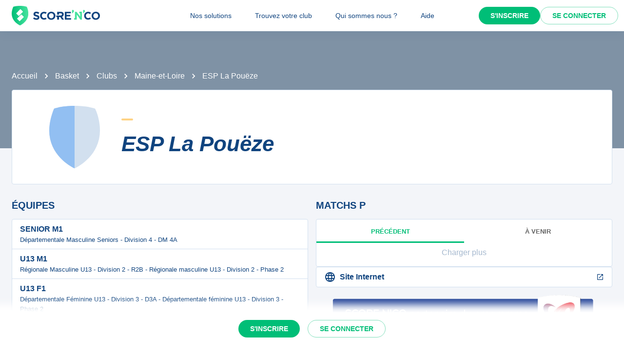

--- FILE ---
content_type: text/html; charset=utf-8
request_url: https://scorenco.com/basket/clubs/esp-la-poueze-2wa1
body_size: 20849
content:
<!DOCTYPE html><html lang="fr"><head><meta charSet="utf-8"/><meta property="fb:app_id" content="161787037327963"/><meta name="twitter:card" content="summary_large_image"/><meta name="twitter:creator" content="@Score_n_co"/><meta name="twitter:site" content="Score&#x27;n&#x27;co"/><meta name="twitter:account_id" content="2190610868"/><meta property="og:site_name" content="Score&#x27;n&#x27;co"/><meta property="og:type" content="website"/><meta name="og:image:width" content="1200"/><meta name="og:image:height" content="630"/><meta name="mobile-web-app-capable" content="yes"/><meta name="apple-mobile-web-app-capable" content="yes"/><meta name="apple-mobile-web-app-title" content="Score&#x27;n&#x27;co"/><meta name="application-name" content="Score&#x27;n&#x27;co"/><meta name="apple-mobile-web-app-status-bar-style" content="var(--snc-palette-primary-main)"/><link rel="apple-touch-icon" sizes="180x180" href="/images/favicons/apple-touch-icon.png"/><link rel="icon" type="image/png" sizes="32x32" href="/images/favicons/favicon-32x32.png"/><link rel="icon" type="image/png" sizes="16x16" href="/images/favicons/favicon-16x16.png"/><link rel="manifest" href="/site.webmanifest"/><link rel="mask-icon" href="/images/favicons/safari-pinned-tab.svg" color="var(--snc-palette-primary-main)"/><meta name="msapplication-TileColor" content="var(--snc-palette-primary-main)"/><meta name="theme-color" content="var(--snc-palette-primary-main)"/><meta name="viewport" content="minimum-scale=1, initial-scale=1, width=device-width"/><title>ESP La Pouëze : matches, résultats, classements de votre club de basket</title><meta name="title" content="ESP La Pouëze : matches, résultats, classements de votre club de basket"/><meta name="description" content="ESP La Pouëze - Suivez les résultats, classements et calendrier des équipes de votre club de basket favoris sur Score&#x27;n&#x27;co 🔵🟢."/><link rel="canonical" href="https://scorenco.com/basket/clubs/esp-la-poueze-2wa1"/><meta name="twitter:title" content="ESP La Pouëze : matches, résultats, classements de votre club de basket"/><meta name="twitter:description" content="ESP La Pouëze - Suivez les résultats, classements et calendrier des équipes de votre club de basket favoris sur Score&#x27;n&#x27;co 🔵🟢."/><meta name="twitter:image:src" content="https://img.scorenco.com/screenshot/2025/4/2/rectangle-club-1743582764.110434.png"/><meta name="twitter:url" content="https://scorenco.com/basket/clubs/esp-la-poueze-2wa1"/><meta property="og:title" content="ESP La Pouëze : matches, résultats, classements de votre club de basket"/><meta property="og:description" content="ESP La Pouëze - Suivez les résultats, classements et calendrier des équipes de votre club de basket favoris sur Score&#x27;n&#x27;co 🔵🟢."/><meta property="og:image" content="https://img.scorenco.com/screenshot/2025/4/2/rectangle-club-1743582764.110434.png"/><meta property="og:url" content="https://scorenco.com/basket/clubs/esp-la-poueze-2wa1"/><meta name="google-site-verification" content="UohjolqyEbYHlBDsZdhZ-oue7blG5ByQ4EOT042ynng"/><script>
      var optidigitalQueue = optidigitalQueue || {};
      optidigitalQueue.cmd = optidigitalQueue.cmd || [];
      </script><meta name="next-head-count" content="38"/><meta charSet="utf-8"/><meta name="theme-color" content="#F3F5F9"/><script id="jsonld-organization" type="application/ld+json" data-nscript="beforeInteractive">{"@context":"http://schema.org","@type":"Organization","image":{"@type":"ImageObject","url":"https://img.scorenco.com/screenshot/2025/4/2/rectangle-club-1743582764.110434.png","width":"1200","height":"630"},"url":"https://scorenco.com/basket/clubs/esp-la-poueze-2wa1","name":"ESP La Pouëze","address":{"@type":"PostalAddress","addressLocality":"Erdre-en-Anjou","addressRegion":"FR","postalCode":"49370","streetAddress":"RUE DE LA MAIRIE POUEZE"},"logo":{"@type":"ImageObject","url":"https://media.scorenco.com/media/cache_image/cacheimage-1743582763.570489.jpg","width":900,"height":900}}</script><script id="jsonld-breadcrumb-list" type="application/ld+json" data-nscript="beforeInteractive">{"@context":"https://schema.org","@type":"BreadcrumbList","itemListElement":[{"@type":"ListItem","position":1,"item":{"@id":"https://scorenco.com/basket","name":"Basket"}},{"@type":"ListItem","position":2,"item":{"@id":"https://scorenco.com/basket/clubs","name":"Clubs"}},{"@type":"ListItem","position":3,"item":{"@id":"https://scorenco.com/basket/clubs?department=49","name":"Maine-et-Loire"}}]}</script><noscript data-n-css=""></noscript><script defer="" nomodule="" src="/_next/static/chunks/polyfills-42372ed130431b0a.js"></script><script src="/_next/static/chunks/webpack-14a93a8ec1e9e9fe.js" defer=""></script><script src="/_next/static/chunks/framework-518498a55d724c68.js" defer=""></script><script src="/_next/static/chunks/main-cdd013eb1fab6bd5.js" defer=""></script><script src="/_next/static/chunks/pages/_app-18b729fd0498fb39.js" defer=""></script><script src="/_next/static/chunks/5644-cae65c29d9e49da2.js" defer=""></script><script src="/_next/static/chunks/977-41384350d8b7ca0a.js" defer=""></script><script src="/_next/static/chunks/287-452e779b55ba79fc.js" defer=""></script><script src="/_next/static/chunks/pages/sport/%5Bsport%5D/clubs/%5Bclub%5D-6842d475e05509e8.js" defer=""></script><script src="/_next/static/4HLhTP3goCM0MaSihoMGY/_buildManifest.js" defer=""></script><script src="/_next/static/4HLhTP3goCM0MaSihoMGY/_ssgManifest.js" defer=""></script><style data-emotion="css-global 0"></style><style data-emotion="css-global 5wdqwr">:root{--color-primary-shadow:rgba(23,	219,	132, 0.3);--color-shade-2:#00315c;--color-shade-3:#225e9f;--color-shade-6:#f3f5f9;--color-shade-7:#fff;--color-gold:#FED385;--color-primary-100:#e6fff4;--color-primary-200:#bef5dd;--color-primary-300:#86ecbf;--color-primary-500:#17db84;--color-primary-600:#00be77;--color-secondary-100:#f3f5f9;--color-secondary-200:#d3e4f3;--color-secondary-300:#6897cd;--color-secondary-500:#00447f;}@import url('https://fonts.googleapis.com/css2?family=Open+Sans&family=Overpass:ital,wght@0,700;0,800;1,800&display=swap');:root{--font-base:Open Sans,-apple-system,BlinkMacSystemFont,"Segoe UI",Roboto,"Helvetica Neue",Arial,sans-serif,"Apple Color Emoji","Segoe UI Emoji","Segoe UI Symbol";--font-alt:Overpass,-apple-system,BlinkMacSystemFont,"Segoe UI",Roboto,"Helvetica Neue",Arial,sans-serif,"Apple Color Emoji","Segoe UI Emoji","Segoe UI Symbol";}body{color:var(--snc-palette-text-primary);background-color:var(--snc-palette-background-default);font-family:var(--font-base);}body{overflow-x:hidden;width:100%;margin:0;}a{color:inherit;-webkit-text-decoration:inherit;text-decoration:inherit;}</style><style data-emotion="css-global qr61lf">html{-webkit-font-smoothing:antialiased;-moz-osx-font-smoothing:grayscale;box-sizing:border-box;-webkit-text-size-adjust:100%;}*,*::before,*::after{box-sizing:inherit;}strong,b{font-weight:700;}body{margin:0;color:var(--snc-palette-text-primary);font-family:'Open-Sans',sans-serif;font-weight:400;font-size:1rem;line-height:1.5;background-color:var(--snc-palette-background-default);}@media print{body{background-color:var(--snc-palette-common-white);}}body::backdrop{background-color:var(--snc-palette-background-default);}</style><style data-emotion="css-global s3c5yy">:root{--app-bar-height:4rem;}</style><style data-emotion="css-global fm7yxq">:root{--burger-menu-width:17rem;}@media (min-width:960px){:root{--burger-menu-width:15rem;}}</style><style data-emotion="css-global 1kqq3l5">:root{--snc-spacing:8px;--snc-shape-borderRadius:4px;--snc-shadows-0:none;--snc-shadows-1:0px 2px 1px -1px rgba(12,51,95,0.2),0px 1px 1px 0px rgba(12,51,95,0.14),0px 1px 3px 0px rgba(12,51,95,0.12);--snc-shadows-2:0px 3px 1px -2px rgba(12,51,95,0.2),0px 2px 2px 0px rgba(12,51,95,0.14),0px 1px 5px 0px rgba(12,51,95,0.12);--snc-shadows-3:0px 3px 3px -2px rgba(12,51,95,0.2),0px 3px 4px 0px rgba(12,51,95,0.14),0px 1px 8px 0px rgba(12,51,95,0.12);--snc-shadows-4:0px 2px 4px -1px rgba(12,51,95,0.2),0px 4px 5px 0px rgba(12,51,95,0.14),0px 1px 10px 0px rgba(12,51,95,0.12);--snc-shadows-5:0px 3px 5px -1px rgba(12,51,95,0.2),0px 5px 8px 0px rgba(12,51,95,0.14),0px 1px 14px 0px rgba(12,51,95,0.12);--snc-shadows-6:0px 3px 5px -1px rgba(12,51,95,0.2),0px 6px 10px 0px rgba(12,51,95,0.14),0px 1px 18px 0px rgba(12,51,95,0.12);--snc-shadows-7:0px 4px 5px -2px rgba(12,51,95,0.2),0px 7px 10px 1px rgba(12,51,95,0.14),0px 2px 16px 1px rgba(12,51,95,0.12);--snc-shadows-8:0px 5px 5px -3px rgba(12,51,95,0.2),0px 8px 10px 1px rgba(12,51,95,0.14),0px 3px 14px 2px rgba(12,51,95,0.12);--snc-shadows-9:0px 5px 6px -3px rgba(12,51,95,0.2),0px 9px 12px 1px rgba(12,51,95,0.14),0px 3px 16px 2px rgba(12,51,95,0.12);--snc-shadows-10:0px 6px 6px -3px rgba(12,51,95,0.2),0px 10px 14px 1px rgba(12,51,95,0.14),0px 4px 18px 3px rgba(12,51,95,0.12);--snc-shadows-11:0px 6px 7px -4px rgba(12,51,95,0.2),0px 11px 15px 1px rgba(12,51,95,0.14),0px 4px 20px 3px rgba(12,51,95,0.12);--snc-shadows-12:0px 7px 8px -4px rgba(12,51,95,0.2),0px 12px 17px 2px rgba(12,51,95,0.14),0px 5px 22px 4px rgba(12,51,95,0.12);--snc-shadows-13:0px 7px 8px -4px rgba(12,51,95,0.2),0px 13px 19px 2px rgba(12,51,95,0.14),0px 5px 24px 4px rgba(12,51,95,0.12);--snc-shadows-14:0px 7px 9px -4px rgba(12,51,95,0.2),0px 14px 21px 2px rgba(12,51,95,0.14),0px 5px 26px 4px rgba(12,51,95,0.12);--snc-shadows-15:0px 8px 9px -5px rgba(12,51,95,0.2),0px 15px 22px 2px rgba(12,51,95,0.14),0px 6px 28px 5px rgba(12,51,95,0.12);--snc-shadows-16:0px 8px 10px -5px rgba(12,51,95,0.2),0px 16px 24px 2px rgba(12,51,95,0.14),0px 6px 30px 5px rgba(12,51,95,0.12);--snc-shadows-17:0px 8px 11px -5px rgba(12,51,95,0.2),0px 17px 26px 2px rgba(12,51,95,0.14),0px 6px 32px 5px rgba(12,51,95,0.12);--snc-shadows-18:0px 9px 11px -5px rgba(12,51,95,0.2),0px 18px 28px 2px rgba(12,51,95,0.14),0px 7px 34px 6px rgba(12,51,95,0.12);--snc-shadows-19:0px 9px 12px -6px rgba(12,51,95,0.2),0px 19px 29px 2px rgba(12,51,95,0.14),0px 7px 36px 6px rgba(12,51,95,0.12);--snc-shadows-20:0px 10px 13px -6px rgba(12,51,95,0.2),0px 20px 31px 3px rgba(12,51,95,0.14),0px 8px 38px 7px rgba(12,51,95,0.12);--snc-shadows-21:0px 10px 13px -6px rgba(12,51,95,0.2),0px 21px 33px 3px rgba(12,51,95,0.14),0px 8px 40px 7px rgba(12,51,95,0.12);--snc-shadows-22:0px 10px 14px -6px rgba(12,51,95,0.2),0px 22px 35px 3px rgba(12,51,95,0.14),0px 8px 42px 7px rgba(12,51,95,0.12);--snc-shadows-23:0px 11px 14px -7px rgba(12,51,95,0.2),0px 23px 36px 3px rgba(12,51,95,0.14),0px 9px 44px 8px rgba(12,51,95,0.12);--snc-shadows-24:0px 11px 15px -7px rgba(12,51,95,0.2),0px 24px 38px 3px rgba(12,51,95,0.14),0px 9px 46px 8px rgba(12,51,95,0.12);--snc-sizes-maxWidth:80rem;--snc-sizes-appBarHeight:3.5rem;--snc-zIndex-mobileStepper:1000;--snc-zIndex-fab:1050;--snc-zIndex-speedDial:1050;--snc-zIndex-appBar:1100;--snc-zIndex-drawer:1200;--snc-zIndex-modal:1300;--snc-zIndex-snackbar:1400;--snc-zIndex-tooltip:1500;--snc-font-h1:700 2.5rem/1.15 'Overpass',sans-serif;--snc-font-h2:italic 700 2rem/1.15 'Overpass',sans-serif;--snc-font-h3:700 1.5rem/1.15 'Overpass',sans-serif;--snc-font-h4:700 1.25rem/1.15 'Overpass',sans-serif;--snc-font-h5:italic 700 1.125rem/1.15 'Overpass',sans-serif;--snc-font-h6:italic 500 1.0625rem/1.15 'Overpass',sans-serif;--snc-font-subtitle1:400 1rem/1.5 'Open-Sans',sans-serif;--snc-font-subtitle2:600 0.875rem/1.5714285714285714 'Open-Sans',sans-serif;--snc-font-body1:400 1rem/1.5 'Open-Sans',sans-serif;--snc-font-body2:400 0.875rem/1.5714285714285714 'Open-Sans',sans-serif;--snc-font-caption:400 0.75rem/1.5 'Open-Sans',sans-serif;--snc-font-overline:700 0.75rem/1.5 'Open-Sans',sans-serif;--snc-font-button:700 0.875rem/1.7142857142857142 'Open-Sans',sans-serif;--snc-font-inherit:inherit inherit/inherit inherit;}:root{-webkit-print-color-scheme:light;color-scheme:light;--snc-palette-common-black:#10447F;--snc-palette-common-white:#fff;--snc-palette-common-background:#F3F5F9;--snc-palette-common-onBackground:#000;--snc-palette-common-backgroundChannel:243 245 249;--snc-palette-common-onBackgroundChannel:0 0 0;--snc-palette-text-primary:#10447F;--snc-palette-text-secondary:rgba(0, 0, 0, 0.6);--snc-palette-text-disabled:rgba(0, 0, 0, 0.38);--snc-palette-text-primaryChannel:16 68 127;--snc-palette-text-secondaryChannel:0 0 0;--snc-palette-primary-dark:#0C335F;--snc-palette-primary-main:#10447F;--snc-palette-primary-light:#1661B6;--snc-palette-primary-lighter:#F3F5F9;--snc-palette-primary-contrastText:#fff;--snc-palette-primary-mainChannel:16 68 127;--snc-palette-primary-lightChannel:22 97 182;--snc-palette-primary-darkChannel:12 51 95;--snc-palette-primary-contrastTextChannel:255 255 255;--snc-palette-secondary-50:#EEFDF6;--snc-palette-secondary-dark:#008E5A;--snc-palette-secondary-main:#00be77;--snc-palette-secondary-light:#17db84;--snc-palette-secondary-lighter:#EEFDF6;--snc-palette-secondary-contrastText:#fff;--snc-palette-secondary-mainChannel:0 190 119;--snc-palette-secondary-lightChannel:23 219 132;--snc-palette-secondary-darkChannel:0 142 90;--snc-palette-secondary-contrastTextChannel:255 255 255;--snc-palette-premium-light:#FDC65F;--snc-palette-premium-main:#FED385;--snc-palette-premium-dark:#FEDA97;--snc-palette-premium-contrastText:#041120;--snc-palette-premium-mainChannel:254 211 133;--snc-palette-premium-lightChannel:253 198 95;--snc-palette-premium-darkChannel:254 218 151;--snc-palette-premium-contrastTextChannel:4 17 32;--snc-palette-info-dark:#0C335F;--snc-palette-info-main:#10447F;--snc-palette-info-light:#1661B6;--snc-palette-info-contrastText:#fff;--snc-palette-info-mainChannel:16 68 127;--snc-palette-info-lightChannel:22 97 182;--snc-palette-info-darkChannel:12 51 95;--snc-palette-info-contrastTextChannel:255 255 255;--snc-palette-success-dark:#008E5A;--snc-palette-success-main:#00be77;--snc-palette-success-light:#17db84;--snc-palette-success-contrastText:#fff;--snc-palette-success-mainChannel:0 190 119;--snc-palette-success-lightChannel:23 219 132;--snc-palette-success-darkChannel:0 142 90;--snc-palette-success-contrastTextChannel:255 255 255;--snc-palette-warning-light:#FEDA97;--snc-palette-warning-main:#FDC65F;--snc-palette-warning-dark:#E69602;--snc-palette-warning-contrastText:#041120;--snc-palette-warning-mainChannel:253 198 95;--snc-palette-warning-lightChannel:254 218 151;--snc-palette-warning-darkChannel:230 150 2;--snc-palette-warning-contrastTextChannel:4 17 32;--snc-palette-error-light:#D51C47;--snc-palette-error-main:#E42F59;--snc-palette-error-dark:#E84D71;--snc-palette-error-contrastText:#FFFFFF;--snc-palette-error-mainChannel:228 47 89;--snc-palette-error-lightChannel:213 28 71;--snc-palette-error-darkChannel:232 77 113;--snc-palette-error-contrastTextChannel:255 255 255;--snc-palette-background-paper:#fff;--snc-palette-background-default:#F3F5F9;--snc-palette-background-body:#F3F5F9;--snc-palette-background-paper2:#F3F5F9;--snc-palette-background-defaultChannel:243 245 249;--snc-palette-background-paperChannel:255 255 255;--snc-palette-home-main:#d2e0ef;--snc-palette-home-dark:#92BFF2;--snc-palette-home-mainChannel:210 224 239;--snc-palette-home-darkChannel:146 191 242;--snc-palette-away-main:#FEE9C2;--snc-palette-away-dark:#FED385;--snc-palette-away-mainChannel:254 233 194;--snc-palette-away-darkChannel:254 211 133;--snc-palette-win-main:#00be77;--snc-palette-win-contrastText:#fff;--snc-palette-win-mainChannel:0 190 119;--snc-palette-win-contrastTextChannel:255 255 255;--snc-palette-even-main:#F3F5F9;--snc-palette-even-contrastText:#10447F;--snc-palette-even-mainChannel:243 245 249;--snc-palette-even-contrastTextChannel:16 68 127;--snc-palette-lost-main:#E42F59;--snc-palette-lost-contrastText:#fff;--snc-palette-lost-mainChannel:228 47 89;--snc-palette-lost-contrastTextChannel:255 255 255;--snc-palette-divider:#d2e0ef;--snc-palette-action-active:#10447F;--snc-palette-action-activatedOpacity:1;--snc-palette-action-disabled:rgba(16,68,127,0.26);--snc-palette-action-disabledBackground:#F3F5F9;--snc-palette-action-focus:rgba(16,68,127,0.12);--snc-palette-action-hover:rgba(0, 0, 0, 0.04);--snc-palette-action-hoverOpacity:0.04;--snc-palette-action-selected:rgba(0, 0, 0, 0.08);--snc-palette-action-selectedOpacity:0.08;--snc-palette-action-disabledOpacity:0.38;--snc-palette-action-focusOpacity:0.12;--snc-palette-action-activeChannel:16 68 127;--snc-palette-action-selectedChannel:0 0 0;--snc-palette-logo-score_co:#10447F;--snc-palette-logo-_n_:#45e29d;--snc-palette-logo-gradient-0:#00be77;--snc-palette-logo-gradient-1:#45e29d;--snc-palette-AppBar-defaultBg:#fff;--snc-palette-Avatar-defaultBg:#10447F;--snc-palette-grey-50:#fafafa;--snc-palette-grey-100:#f5f5f5;--snc-palette-grey-200:#eeeeee;--snc-palette-grey-300:#e0e0e0;--snc-palette-grey-400:#bdbdbd;--snc-palette-grey-500:#9e9e9e;--snc-palette-grey-600:#757575;--snc-palette-grey-700:#616161;--snc-palette-grey-800:#424242;--snc-palette-grey-900:#212121;--snc-palette-grey-A100:#f5f5f5;--snc-palette-grey-A200:#eeeeee;--snc-palette-grey-A400:#bdbdbd;--snc-palette-grey-A700:#616161;--snc-palette-Alert-errorColor:rgb(85, 11, 28);--snc-palette-Alert-infoColor:rgb(8, 38, 72);--snc-palette-Alert-successColor:rgb(9, 87, 52);--snc-palette-Alert-warningColor:rgb(101, 87, 60);--snc-palette-Alert-errorFilledBg:var(--snc-palette-error-main, #E42F59);--snc-palette-Alert-infoFilledBg:var(--snc-palette-info-main, #10447F);--snc-palette-Alert-successFilledBg:var(--snc-palette-success-main, #00be77);--snc-palette-Alert-warningFilledBg:var(--snc-palette-warning-main, #FDC65F);--snc-palette-Alert-errorFilledColor:#fff;--snc-palette-Alert-infoFilledColor:#fff;--snc-palette-Alert-successFilledColor:rgba(0, 0, 0, 0.87);--snc-palette-Alert-warningFilledColor:rgba(0, 0, 0, 0.87);--snc-palette-Alert-errorStandardBg:rgb(250, 232, 236);--snc-palette-Alert-infoStandardBg:rgb(231, 239, 247);--snc-palette-Alert-successStandardBg:rgb(231, 251, 242);--snc-palette-Alert-warningStandardBg:rgb(254, 251, 244);--snc-palette-Alert-errorIconColor:var(--snc-palette-error-main, #E42F59);--snc-palette-Alert-infoIconColor:var(--snc-palette-info-main, #10447F);--snc-palette-Alert-successIconColor:var(--snc-palette-success-main, #00be77);--snc-palette-Alert-warningIconColor:var(--snc-palette-warning-main, #FDC65F);--snc-palette-Button-inheritContainedBg:var(--snc-palette-grey-300, #e0e0e0);--snc-palette-Button-inheritContainedHoverBg:var(--snc-palette-grey-A100, #f5f5f5);--snc-palette-Chip-defaultBorder:var(--snc-palette-grey-400, #bdbdbd);--snc-palette-Chip-defaultAvatarColor:var(--snc-palette-grey-700, #616161);--snc-palette-Chip-defaultIconColor:var(--snc-palette-grey-700, #616161);--snc-palette-FilledInput-bg:rgba(0, 0, 0, 0.06);--snc-palette-FilledInput-hoverBg:rgba(0, 0, 0, 0.09);--snc-palette-FilledInput-disabledBg:rgba(0, 0, 0, 0.12);--snc-palette-LinearProgress-primaryBg:rgb(164, 183, 206);--snc-palette-LinearProgress-secondaryBg:rgb(158, 230, 203);--snc-palette-LinearProgress-errorBg:rgb(244, 175, 191);--snc-palette-LinearProgress-infoBg:rgb(164, 183, 206);--snc-palette-LinearProgress-successBg:rgb(158, 230, 203);--snc-palette-LinearProgress-warningBg:rgb(254, 233, 194);--snc-palette-Skeleton-bg:rgba(var(--snc-palette-text-primaryChannel, undefined) / 0.11);--snc-palette-Slider-primaryTrack:rgb(164, 183, 206);--snc-palette-Slider-secondaryTrack:rgb(158, 230, 203);--snc-palette-Slider-errorTrack:rgb(244, 175, 191);--snc-palette-Slider-infoTrack:rgb(164, 183, 206);--snc-palette-Slider-successTrack:rgb(158, 230, 203);--snc-palette-Slider-warningTrack:rgb(254, 233, 194);--snc-palette-SnackbarContent-bg:rgb(48, 48, 49);--snc-palette-SnackbarContent-color:#fff;--snc-palette-SpeedDialAction-fabHoverBg:rgb(216, 216, 216);--snc-palette-StepConnector-border:var(--snc-palette-grey-400, #bdbdbd);--snc-palette-StepContent-border:var(--snc-palette-grey-400, #bdbdbd);--snc-palette-Switch-defaultColor:var(--snc-palette-common-white, #fff);--snc-palette-Switch-defaultDisabledColor:var(--snc-palette-grey-100, #f5f5f5);--snc-palette-Switch-primaryDisabledColor:rgb(164, 183, 206);--snc-palette-Switch-secondaryDisabledColor:rgb(158, 230, 203);--snc-palette-Switch-errorDisabledColor:rgb(244, 175, 191);--snc-palette-Switch-infoDisabledColor:rgb(164, 183, 206);--snc-palette-Switch-successDisabledColor:rgb(158, 230, 203);--snc-palette-Switch-warningDisabledColor:rgb(254, 233, 194);--snc-palette-TableCell-border:rgba(249, 251, 253, 1);--snc-palette-Tooltip-bg:rgba(97, 97, 97, 0.92);--snc-palette-dividerChannel:210 224 239;--snc-opacity-inputPlaceholder:0.42;--snc-opacity-inputUnderline:0.42;--snc-opacity-switchTrackDisabled:0.12;--snc-opacity-switchTrack:0.38;}</style><style data-emotion="css fjz41a 1l592ws 1tr5kpy 1up9wir iguwhy hhd55l nc6jm3 1dn2ekl zdffgl 1vy64sy ju1pfe 9g6to6 yvps0x evywc1 r0047z 1hzb27s 1s1rid8 7w6yqk 1e1z9vk 6p020v 8q5lw4 51eq8m q2ddyx 1nd5pgh 1pi2lzz 1fu0bo0 vil6ew u7socu oa337y 1qjz1al ajnvme 1gbdqr3 1mxpx6c xg2bs1 1jb622q n1any4 xmhnfz bt2j35 11fhglq 1p4x7a0 j6c800 12hkw0s 5ghe0j e1dxn4 1d6la9n 8atqhb rjdz5f 2xu61f gzonul 12fbdx9 nxw9so 1e1wdqy 1wduhak fkvsbh 1jo49qc 1fd2c46 vvyovk 18kc95b 18iml8b osvaah 19t3es3 1qlkd3b 1x57s5t 1119k3e utb3a3 1mc76cp u4p24i 1tj9iii k7h9xg v0hoi2 1tpq22j">.css-fjz41a{background:var(--snc-palette-background-default);min-height:100vh;padding-top:var(--app-bar-height);max-width:100%;margin-bottom:5rem;}.css-1l592ws{background-color:var(--snc-palette-background-paper);color:var(--snc-palette-text-primary);-webkit-transition:box-shadow 300ms cubic-bezier(0.4, 0, 0.2, 1) 0ms;transition:box-shadow 300ms cubic-bezier(0.4, 0, 0.2, 1) 0ms;box-shadow:var(--Paper-shadow);background-image:var(--Paper-overlay);display:-webkit-box;display:-webkit-flex;display:-ms-flexbox;display:flex;-webkit-flex-direction:column;-ms-flex-direction:column;flex-direction:column;width:100%;box-sizing:border-box;-webkit-flex-shrink:0;-ms-flex-negative:0;flex-shrink:0;position:fixed;z-index:var(--snc-zIndex-appBar);top:0;left:auto;right:0;--AppBar-background:var(--snc-palette-AppBar-defaultBg);--AppBar-color:var(--snc-palette-text-primary);background-color:var(--AppBar-background);color:var(--AppBar-color);box-shadow:0 0 1.5rem 0 rgba(var(--snc-palette-primary-mainChannel, 16 68 127) / .1),0 0 2px 0 rgba(var(--snc-palette-primary-mainChannel, 16 68 127) / .1);}@media print{.css-1l592ws{position:absolute;}}.css-1tr5kpy{position:relative;display:-webkit-box;display:-webkit-flex;display:-ms-flexbox;display:flex;-webkit-align-items:center;-webkit-box-align:center;-ms-flex-align:center;align-items:center;padding-left:calc(2 * var(--snc-spacing));padding-right:calc(2 * var(--snc-spacing));min-height:56px;display:-webkit-box;display:-webkit-flex;display:-ms-flexbox;display:flex;-webkit-box-pack:justify;-webkit-justify-content:space-between;justify-content:space-between;}@media (min-width:600px){.css-1tr5kpy{padding-left:calc(3 * var(--snc-spacing));padding-right:calc(3 * var(--snc-spacing));}}@media (min-width:0px){@media (orientation: landscape){.css-1tr5kpy{min-height:48px;}}}@media (min-width:600px){.css-1tr5kpy{min-height:64px;}}.css-1up9wir{display:-webkit-inline-box;display:-webkit-inline-flex;display:-ms-inline-flexbox;display:inline-flex;-webkit-align-items:center;-webkit-box-align:center;-ms-flex-align:center;align-items:center;-webkit-box-pack:center;-ms-flex-pack:center;-webkit-justify-content:center;justify-content:center;position:relative;box-sizing:border-box;-webkit-tap-highlight-color:transparent;background-color:transparent;outline:0;border:0;margin:0;border-radius:0;padding:0;cursor:pointer;-webkit-user-select:none;-moz-user-select:none;-ms-user-select:none;user-select:none;vertical-align:middle;-moz-appearance:none;-webkit-appearance:none;-webkit-text-decoration:none;text-decoration:none;color:inherit;text-align:center;-webkit-flex:0 0 auto;-ms-flex:0 0 auto;flex:0 0 auto;font-size:1.5rem;padding:8px;border-radius:50%;color:var(--snc-palette-action-active);-webkit-transition:background-color 150ms cubic-bezier(0.4, 0, 0.2, 1) 0ms;transition:background-color 150ms cubic-bezier(0.4, 0, 0.2, 1) 0ms;--IconButton-hoverBg:rgba(var(--snc-palette-action-activeChannel) / var(--snc-palette-action-hoverOpacity));margin-left:-12px;color:inherit;margin-right:calc(2 * var(--snc-spacing));}.css-1up9wir::-moz-focus-inner{border-style:none;}.css-1up9wir.Mui-disabled{pointer-events:none;cursor:default;}@media print{.css-1up9wir{-webkit-print-color-adjust:exact;color-adjust:exact;}}.css-1up9wir:hover{background-color:var(--IconButton-hoverBg);}@media (hover: none){.css-1up9wir:hover{background-color:transparent;}}.css-1up9wir.Mui-disabled{background-color:transparent;color:var(--snc-palette-action-disabled);}.css-1up9wir.MuiIconButton-loading{color:transparent;}@media (min-width:960px){.css-1up9wir{display:none;}}.css-iguwhy{-webkit-user-select:none;-moz-user-select:none;-ms-user-select:none;user-select:none;width:1em;height:1em;display:inline-block;-webkit-flex-shrink:0;-ms-flex-negative:0;flex-shrink:0;-webkit-transition:fill 300ms cubic-bezier(0.4, 0, 0.2, 1) 0ms;transition:fill 300ms cubic-bezier(0.4, 0, 0.2, 1) 0ms;fill:currentColor;font-size:1.5rem;}.css-hhd55l{max-width:30vw;}@media (max-width:959.95px){.css-hhd55l{position:absolute;left:50%;-webkit-transform:translateX(-50%);-moz-transform:translateX(-50%);-ms-transform:translateX(-50%);transform:translateX(-50%);}}.css-nc6jm3{--toolbar-height:2.5rem;display:-webkit-box;display:-webkit-flex;display:-ms-flexbox;display:flex;-webkit-align-items:center;-webkit-box-align:center;-ms-flex-align:center;align-items:center;}.css-nc6jm3 .appbar-logo_svg{width:auto;height:var(--toolbar-height);margin:0.5rem 0;}.css-1dn2ekl .cls-2{fill:var(--snc-palette-logo-score_co);}.css-zdffgl{fill:var(--snc-palette-logo-_n_);}.css-1vy64sy{display:-webkit-box;display:-webkit-flex;display:-ms-flexbox;display:flex;-webkit-flex-direction:row;-ms-flex-direction:row;flex-direction:row;-webkit-align-items:center;-webkit-box-align:center;-ms-flex-align:center;align-items:center;}.css-1vy64sy>:not(style):not(style){margin:0;}.css-1vy64sy>:not(style)~:not(style){margin-left:calc(2 * var(--snc-spacing));}.css-ju1pfe{display:-webkit-box;display:-webkit-flex;display:-ms-flexbox;display:flex;-webkit-flex-direction:row;-ms-flex-direction:row;flex-direction:row;gap:calc(0 * var(--snc-spacing));display:none;}@media (min-width:960px){.css-ju1pfe{display:-webkit-box;display:-webkit-flex;display:-ms-flexbox;display:flex;position:absolute;left:50%;-webkit-transform:translateX(-50%);-moz-transform:translateX(-50%);-ms-transform:translateX(-50%);transform:translateX(-50%);}}.css-9g6to6{display:-webkit-inline-box;display:-webkit-inline-flex;display:-ms-inline-flexbox;display:inline-flex;-webkit-align-items:center;-webkit-box-align:center;-ms-flex-align:center;align-items:center;-webkit-box-pack:center;-ms-flex-pack:center;-webkit-justify-content:center;justify-content:center;position:relative;box-sizing:border-box;-webkit-tap-highlight-color:transparent;background-color:transparent;outline:0;border:0;margin:0;border-radius:0;padding:0;cursor:pointer;-webkit-user-select:none;-moz-user-select:none;-ms-user-select:none;user-select:none;vertical-align:middle;-moz-appearance:none;-webkit-appearance:none;-webkit-text-decoration:none;text-decoration:none;color:inherit;font-family:'Open-Sans',sans-serif;font-weight:700;font-size:0.875rem;line-height:1.7142857142857142;text-transform:uppercase;min-width:64px;padding:6px 16px;border:0;border-radius:var(--snc-shape-borderRadius);-webkit-transition:background-color 250ms cubic-bezier(0.4, 0, 0.2, 1) 0ms,box-shadow 250ms cubic-bezier(0.4, 0, 0.2, 1) 0ms,border-color 250ms cubic-bezier(0.4, 0, 0.2, 1) 0ms,color 250ms cubic-bezier(0.4, 0, 0.2, 1) 0ms;transition:background-color 250ms cubic-bezier(0.4, 0, 0.2, 1) 0ms,box-shadow 250ms cubic-bezier(0.4, 0, 0.2, 1) 0ms,border-color 250ms cubic-bezier(0.4, 0, 0.2, 1) 0ms,color 250ms cubic-bezier(0.4, 0, 0.2, 1) 0ms;padding:6px 8px;color:var(--variant-textColor);background-color:var(--variant-textBg);--variant-textColor:var(--snc-palette-primary-main);--variant-outlinedColor:var(--snc-palette-primary-main);--variant-outlinedBorder:rgba(var(--snc-palette-primary-mainChannel) / 0.5);--variant-containedColor:var(--snc-palette-primary-contrastText);--variant-containedBg:var(--snc-palette-primary-main);-webkit-transition:background-color 250ms cubic-bezier(0.4, 0, 0.2, 1) 0ms,box-shadow 250ms cubic-bezier(0.4, 0, 0.2, 1) 0ms,border-color 250ms cubic-bezier(0.4, 0, 0.2, 1) 0ms;transition:background-color 250ms cubic-bezier(0.4, 0, 0.2, 1) 0ms,box-shadow 250ms cubic-bezier(0.4, 0, 0.2, 1) 0ms,border-color 250ms cubic-bezier(0.4, 0, 0.2, 1) 0ms;padding-right:1.5rem;padding-left:1.5rem;border-radius:999px;box-shadow:none;font-weight:700;margin:0;width:-webkit-max-content;width:-moz-max-content;width:max-content;font-weight:normal;text-transform:none;}.css-9g6to6::-moz-focus-inner{border-style:none;}.css-9g6to6.Mui-disabled{pointer-events:none;cursor:default;}@media print{.css-9g6to6{-webkit-print-color-adjust:exact;color-adjust:exact;}}.css-9g6to6:hover{-webkit-text-decoration:none;text-decoration:none;}.css-9g6to6.Mui-disabled{color:var(--snc-palette-action-disabled);}@media (hover: hover){.css-9g6to6:hover{--variant-containedBg:var(--snc-palette-primary-dark);--variant-textBg:rgba(var(--snc-palette-primary-mainChannel) / var(--snc-palette-action-hoverOpacity));--variant-outlinedBorder:var(--snc-palette-primary-main);--variant-outlinedBg:rgba(var(--snc-palette-primary-mainChannel) / var(--snc-palette-action-hoverOpacity));}}.css-9g6to6.MuiButton-loading{color:transparent;}.css-9g6to6:hover{box-shadow:none;}.css-9g6to6:active{box-shadow:none;}.css-yvps0x{margin-right:-12px!important;}@media (max-width:959.95px){.css-yvps0x{display:none;}}.css-evywc1{display:-webkit-box;display:-webkit-flex;display:-ms-flexbox;display:flex;-webkit-flex-direction:row;-ms-flex-direction:row;flex-direction:row;gap:calc(2 * var(--snc-spacing));-webkit-box-pack:center;-ms-flex-pack:center;-webkit-justify-content:center;justify-content:center;-webkit-align-items:center;-webkit-box-align:center;-ms-flex-align:center;align-items:center;}.css-r0047z{display:-webkit-inline-box;display:-webkit-inline-flex;display:-ms-inline-flexbox;display:inline-flex;-webkit-align-items:center;-webkit-box-align:center;-ms-flex-align:center;align-items:center;-webkit-box-pack:center;-ms-flex-pack:center;-webkit-justify-content:center;justify-content:center;position:relative;box-sizing:border-box;-webkit-tap-highlight-color:transparent;background-color:transparent;outline:0;border:0;margin:0;border-radius:0;padding:0;cursor:pointer;-webkit-user-select:none;-moz-user-select:none;-ms-user-select:none;user-select:none;vertical-align:middle;-moz-appearance:none;-webkit-appearance:none;-webkit-text-decoration:none;text-decoration:none;color:inherit;font-family:'Open-Sans',sans-serif;font-weight:700;font-size:0.875rem;line-height:1.7142857142857142;text-transform:uppercase;min-width:64px;padding:6px 16px;border:0;border-radius:var(--snc-shape-borderRadius);-webkit-transition:background-color 250ms cubic-bezier(0.4, 0, 0.2, 1) 0ms,box-shadow 250ms cubic-bezier(0.4, 0, 0.2, 1) 0ms,border-color 250ms cubic-bezier(0.4, 0, 0.2, 1) 0ms,color 250ms cubic-bezier(0.4, 0, 0.2, 1) 0ms;transition:background-color 250ms cubic-bezier(0.4, 0, 0.2, 1) 0ms,box-shadow 250ms cubic-bezier(0.4, 0, 0.2, 1) 0ms,border-color 250ms cubic-bezier(0.4, 0, 0.2, 1) 0ms,color 250ms cubic-bezier(0.4, 0, 0.2, 1) 0ms;color:var(--variant-containedColor);background-color:var(--variant-containedBg);box-shadow:var(--snc-shadows-2);--variant-textColor:var(--snc-palette-secondary-main);--variant-outlinedColor:var(--snc-palette-secondary-main);--variant-outlinedBorder:rgba(var(--snc-palette-secondary-mainChannel) / 0.5);--variant-containedColor:var(--snc-palette-secondary-contrastText);--variant-containedBg:var(--snc-palette-secondary-main);-webkit-transition:background-color 250ms cubic-bezier(0.4, 0, 0.2, 1) 0ms,box-shadow 250ms cubic-bezier(0.4, 0, 0.2, 1) 0ms,border-color 250ms cubic-bezier(0.4, 0, 0.2, 1) 0ms;transition:background-color 250ms cubic-bezier(0.4, 0, 0.2, 1) 0ms,box-shadow 250ms cubic-bezier(0.4, 0, 0.2, 1) 0ms,border-color 250ms cubic-bezier(0.4, 0, 0.2, 1) 0ms;padding-right:1.5rem;padding-left:1.5rem;border-radius:999px;box-shadow:none;font-weight:700;margin:0;width:-webkit-max-content;width:-moz-max-content;width:max-content;}.css-r0047z::-moz-focus-inner{border-style:none;}.css-r0047z.Mui-disabled{pointer-events:none;cursor:default;}@media print{.css-r0047z{-webkit-print-color-adjust:exact;color-adjust:exact;}}.css-r0047z:hover{-webkit-text-decoration:none;text-decoration:none;}.css-r0047z.Mui-disabled{color:var(--snc-palette-action-disabled);}.css-r0047z:hover{box-shadow:var(--snc-shadows-4);}@media (hover: none){.css-r0047z:hover{box-shadow:var(--snc-shadows-2);}}.css-r0047z:active{box-shadow:var(--snc-shadows-8);}.css-r0047z.Mui-focusVisible{box-shadow:var(--snc-shadows-6);}.css-r0047z.Mui-disabled{color:var(--snc-palette-action-disabled);box-shadow:var(--snc-shadows-0);background-color:var(--snc-palette-action-disabledBackground);}@media (hover: hover){.css-r0047z:hover{--variant-containedBg:var(--snc-palette-secondary-dark);--variant-textBg:rgba(var(--snc-palette-secondary-mainChannel) / var(--snc-palette-action-hoverOpacity));--variant-outlinedBorder:var(--snc-palette-secondary-main);--variant-outlinedBg:rgba(var(--snc-palette-secondary-mainChannel) / var(--snc-palette-action-hoverOpacity));}}.css-r0047z.MuiButton-loading{color:transparent;}.css-r0047z:hover{box-shadow:none;}.css-r0047z:active{box-shadow:none;}.css-1hzb27s{display:-webkit-inline-box;display:-webkit-inline-flex;display:-ms-inline-flexbox;display:inline-flex;-webkit-align-items:center;-webkit-box-align:center;-ms-flex-align:center;align-items:center;-webkit-box-pack:center;-ms-flex-pack:center;-webkit-justify-content:center;justify-content:center;position:relative;box-sizing:border-box;-webkit-tap-highlight-color:transparent;background-color:transparent;outline:0;border:0;margin:0;border-radius:0;padding:0;cursor:pointer;-webkit-user-select:none;-moz-user-select:none;-ms-user-select:none;user-select:none;vertical-align:middle;-moz-appearance:none;-webkit-appearance:none;-webkit-text-decoration:none;text-decoration:none;color:inherit;font-family:'Open-Sans',sans-serif;font-weight:700;font-size:0.875rem;line-height:1.7142857142857142;text-transform:uppercase;min-width:64px;padding:6px 16px;border:0;border-radius:var(--snc-shape-borderRadius);-webkit-transition:background-color 250ms cubic-bezier(0.4, 0, 0.2, 1) 0ms,box-shadow 250ms cubic-bezier(0.4, 0, 0.2, 1) 0ms,border-color 250ms cubic-bezier(0.4, 0, 0.2, 1) 0ms,color 250ms cubic-bezier(0.4, 0, 0.2, 1) 0ms;transition:background-color 250ms cubic-bezier(0.4, 0, 0.2, 1) 0ms,box-shadow 250ms cubic-bezier(0.4, 0, 0.2, 1) 0ms,border-color 250ms cubic-bezier(0.4, 0, 0.2, 1) 0ms,color 250ms cubic-bezier(0.4, 0, 0.2, 1) 0ms;padding:5px 15px;border:1px solid currentColor;border-color:var(--variant-outlinedBorder, currentColor);background-color:var(--variant-outlinedBg);color:var(--variant-outlinedColor);--variant-textColor:var(--snc-palette-secondary-main);--variant-outlinedColor:var(--snc-palette-secondary-main);--variant-outlinedBorder:rgba(var(--snc-palette-secondary-mainChannel) / 0.5);--variant-containedColor:var(--snc-palette-secondary-contrastText);--variant-containedBg:var(--snc-palette-secondary-main);-webkit-transition:background-color 250ms cubic-bezier(0.4, 0, 0.2, 1) 0ms,box-shadow 250ms cubic-bezier(0.4, 0, 0.2, 1) 0ms,border-color 250ms cubic-bezier(0.4, 0, 0.2, 1) 0ms;transition:background-color 250ms cubic-bezier(0.4, 0, 0.2, 1) 0ms,box-shadow 250ms cubic-bezier(0.4, 0, 0.2, 1) 0ms,border-color 250ms cubic-bezier(0.4, 0, 0.2, 1) 0ms;padding-right:1.5rem;padding-left:1.5rem;border-radius:999px;box-shadow:none;font-weight:700;margin:0;width:-webkit-max-content;width:-moz-max-content;width:max-content;}.css-1hzb27s::-moz-focus-inner{border-style:none;}.css-1hzb27s.Mui-disabled{pointer-events:none;cursor:default;}@media print{.css-1hzb27s{-webkit-print-color-adjust:exact;color-adjust:exact;}}.css-1hzb27s:hover{-webkit-text-decoration:none;text-decoration:none;}.css-1hzb27s.Mui-disabled{color:var(--snc-palette-action-disabled);}.css-1hzb27s.Mui-disabled{border:1px solid var(--snc-palette-action-disabledBackground);}@media (hover: hover){.css-1hzb27s:hover{--variant-containedBg:var(--snc-palette-secondary-dark);--variant-textBg:rgba(var(--snc-palette-secondary-mainChannel) / var(--snc-palette-action-hoverOpacity));--variant-outlinedBorder:var(--snc-palette-secondary-main);--variant-outlinedBg:rgba(var(--snc-palette-secondary-mainChannel) / var(--snc-palette-action-hoverOpacity));}}.css-1hzb27s.MuiButton-loading{color:transparent;}.css-1hzb27s:hover{box-shadow:none;}.css-1hzb27s:active{box-shadow:none;}@media (min-width:960px){.css-1s1rid8{width:var(--burger-menu-width);-webkit-flex-shrink:0;-ms-flex-negative:0;flex-shrink:0;}}.css-7w6yqk{display:-webkit-box;display:-webkit-flex;display:-ms-flexbox;display:flex;-webkit-flex-direction:row;-ms-flex-direction:row;flex-direction:row;position:fixed;bottom:0;left:0;right:0;height:5rem;z-index:100;padding-top:1rem;background-color:var(--snc-palette-background-paper);-webkit-box-pack:center;-ms-flex-pack:center;-webkit-justify-content:center;justify-content:center;-webkit-align-items:start;-webkit-box-align:start;-ms-flex-align:start;align-items:start;box-shadow:0 0 1rem 1rem var(--snc-palette-background-paper);}.css-7w6yqk>:not(style):not(style){margin:0;}.css-7w6yqk>:not(style)~:not(style){margin-left:calc(2 * var(--snc-spacing));}.css-1e1z9vk{width:100%;height:15rem;-webkit-background-size:100%;background-size:100%;-webkit-background-position:center;background-position:center;-webkit-transition:1s;transition:1s;background-image:linear-gradient(
              0deg,rgba(0,39,74,0.48),rgba(0,39,74,0.48)
            ),url(https://img.scorenco.com/web/sports/backgrounds/basket.jpg);}.css-6p020v{width:100%;margin-left:auto;box-sizing:border-box;margin-right:auto;padding-left:calc(2 * var(--snc-spacing));padding-right:calc(2 * var(--snc-spacing));position:relative;margin-top:-10rem;padding-bottom:4rem;}@media (min-width:600px){.css-6p020v{padding-left:calc(3 * var(--snc-spacing));padding-right:calc(3 * var(--snc-spacing));}}@media (min-width:1280px){.css-6p020v{max-width:1280px;}}.css-8q5lw4{margin:0;font-family:'Open-Sans',sans-serif;font-weight:400;font-size:1rem;line-height:1.5;color:white;margin-bottom:calc(2 * var(--snc-spacing));}.css-51eq8m{display:-webkit-box;display:-webkit-flex;display:-ms-flexbox;display:flex;-webkit-box-flex-wrap:wrap;-webkit-flex-wrap:wrap;-ms-flex-wrap:wrap;flex-wrap:wrap;-webkit-align-items:center;-webkit-box-align:center;-ms-flex-align:center;align-items:center;padding:0;margin:0;list-style:none;}.css-q2ddyx{margin:0;font:inherit;line-height:inherit;letter-spacing:inherit;color:inherit;-webkit-text-decoration:none;text-decoration:none;cursor:pointer;color:inherit;}.css-q2ddyx:hover{-webkit-text-decoration:underline;text-decoration:underline;}.css-1nd5pgh{display:-webkit-box;display:-webkit-flex;display:-ms-flexbox;display:flex;-webkit-user-select:none;-moz-user-select:none;-ms-user-select:none;user-select:none;margin-left:8px;margin-right:8px;}.css-1pi2lzz{-webkit-user-select:none;-moz-user-select:none;-ms-user-select:none;user-select:none;width:1em;height:1em;display:inline-block;-webkit-flex-shrink:0;-ms-flex-negative:0;flex-shrink:0;-webkit-transition:fill 300ms cubic-bezier(0.4, 0, 0.2, 1) 0ms;transition:fill 300ms cubic-bezier(0.4, 0, 0.2, 1) 0ms;fill:currentColor;font-size:1.25rem;}.css-1fu0bo0{margin:0;font-family:'Open-Sans',sans-serif;font-weight:400;font-size:1rem;line-height:1.5;}.css-vil6ew{background-color:var(--snc-palette-background-paper);color:var(--snc-palette-text-primary);-webkit-transition:box-shadow 300ms cubic-bezier(0.4, 0, 0.2, 1) 0ms;transition:box-shadow 300ms cubic-bezier(0.4, 0, 0.2, 1) 0ms;border-radius:4px;border:1px solid var(--snc-palette-divider, #d2e0ef);padding:2rem;display:-webkit-box;display:-webkit-flex;display:-ms-flexbox;display:flex;-webkit-flex-direction:column;-ms-flex-direction:column;flex-direction:column;-webkit-align-items:center;-webkit-box-align:center;-ms-flex-align:center;align-items:center;}.css-u7socu{display:-webkit-box;display:-webkit-flex;display:-ms-flexbox;display:flex;-webkit-flex-direction:row;-ms-flex-direction:row;flex-direction:row;width:100%;-webkit-align-items:center;-webkit-box-align:center;-ms-flex-align:center;align-items:center;}.css-u7socu>:not(style):not(style){margin:0;}.css-u7socu>:not(style)~:not(style){margin-left:calc(4 * var(--snc-spacing));}@media screen and (max-width: 450px){.css-u7socu{-webkit-flex-direction:column;-ms-flex-direction:column;flex-direction:column;}}.css-oa337y{position:absolute;opacity:0;object-fit:contain;width:100%;height:100%;display:-webkit-box;display:-webkit-flex;display:-ms-flexbox;display:flex;width:8rem;height:8rem;}@media (max-width:600px){.css-oa337y{width:6rem;height:6rem;}}@media (max-width:450px){.css-oa337y{margin-bottom:1rem;}}.css-1qjz1al{object-fit:contain;width:100%;height:100%;display:-webkit-box;display:-webkit-flex;display:-ms-flexbox;display:flex;width:8rem;height:8rem;}@media (max-width:600px){.css-1qjz1al{width:6rem;height:6rem;}}@media (max-width:450px){.css-1qjz1al{margin-bottom:1rem;}}@media screen and (max-width: 450px){.css-ajnvme{margin:0!important;text-align:center;}}.css-1gbdqr3{display:-webkit-box;display:-webkit-flex;display:-ms-flexbox;display:flex;-webkit-flex-direction:column;-ms-flex-direction:column;flex-direction:column;display:-webkit-inline-box;display:-webkit-inline-flex;display:-ms-inline-flexbox;display:inline-flex;-webkit-box-pack:center;-ms-flex-pack:center;-webkit-justify-content:center;justify-content:center;-webkit-align-items:center;-webkit-box-align:center;-ms-flex-align:center;align-items:center;text-transform:uppercase;font-weight:normal;border-radius:calc(9999 * var(--snc-shape-borderRadius));background-color:var(--snc-palette-premium-main);-webkit-flex-direction:row;-ms-flex-direction:row;flex-direction:row;gap:calc(1 * var(--snc-spacing));-webkit-text-decoration:none;text-decoration:none;color:var(--snc-palette-premium-contrastText);padding-left:0.75rem;padding-right:0.75rem;padding-top:0.125rem;padding-bottom:0.125rem;width:auto;margin-bottom:calc(2 * var(--snc-spacing));}.css-1mxpx6c{margin:0;font-family:'Overpass',sans-serif;font-weight:700;font-size:2rem;line-height:1.15;font-style:italic;}@media (min-width:600px){.css-1mxpx6c{font-size:2.375rem;}}@media (min-width:960px){.css-1mxpx6c{font-size:2.625rem;}}@media (min-width:1280px){.css-1mxpx6c{font-size:2.75rem;}}.css-xg2bs1{display:-webkit-box;display:-webkit-flex;display:-ms-flexbox;display:flex;-webkit-flex-direction:row;-ms-flex-direction:row;flex-direction:row;width:100%;margin-top:calc(4 * var(--snc-spacing));margin-bottom:calc(4 * var(--snc-spacing));}.css-xg2bs1>:not(style):not(style){margin:0;}.css-xg2bs1>:not(style)~:not(style){margin-left:calc(2 * var(--snc-spacing));}@media screen and (max-width: 700px){.css-xg2bs1{-webkit-flex-direction:column;-ms-flex-direction:column;flex-direction:column;}}.css-1jb622q{display:-webkit-box;display:-webkit-flex;display:-ms-flexbox;display:flex;-webkit-flex-direction:column;-ms-flex-direction:column;flex-direction:column;width:100%;}.css-1jb622q>:not(style):not(style){margin:0;}.css-1jb622q>:not(style)~:not(style){margin-top:calc(3 * var(--snc-spacing));}@media screen and (max-width: 700px){.css-1jb622q{margin-bottom:calc(2 * var(--snc-spacing));}}.css-n1any4{margin:0;font-family:'Overpass',sans-serif;font-weight:700;font-size:1.125rem;line-height:1.15;font-style:italic;text-transform:uppercase;font-style:unset;margin-bottom:calc(2 * var(--snc-spacing));}@media (min-width:600px){.css-n1any4{font-size:1.1875rem;}}@media (min-width:960px){.css-n1any4{font-size:1.25rem;}}@media (min-width:1280px){.css-n1any4{font-size:1.25rem;}}.css-xmhnfz{display:-webkit-box;display:-webkit-flex;display:-ms-flexbox;display:flex;-webkit-flex-direction:column;-ms-flex-direction:column;flex-direction:column;width:100%;}.css-xmhnfz>:not(style):not(style){margin:0;}.css-xmhnfz>:not(style)~:not(style){margin-top:calc(1 * var(--snc-spacing));}.css-bt2j35{background-color:var(--snc-palette-background-paper);color:var(--snc-palette-text-primary);-webkit-transition:box-shadow 300ms cubic-bezier(0.4, 0, 0.2, 1) 0ms;transition:box-shadow 300ms cubic-bezier(0.4, 0, 0.2, 1) 0ms;border-radius:4px;border:1px solid var(--snc-palette-divider, #d2e0ef);padding:2rem;display:-webkit-box;display:-webkit-flex;display:-ms-flexbox;display:flex;-webkit-flex-direction:column;-ms-flex-direction:column;flex-direction:column;-webkit-align-items:center;-webkit-box-align:center;-ms-flex-align:center;align-items:center;padding:calc(0 * var(--snc-spacing));-webkit-align-items:stretch;-webkit-box-align:stretch;-ms-flex-align:stretch;align-items:stretch;}.css-11fhglq{list-style:none;margin:0;padding:0;position:relative;}.css-1p4x7a0{display:-webkit-inline-box;display:-webkit-inline-flex;display:-ms-inline-flexbox;display:inline-flex;-webkit-align-items:center;-webkit-box-align:center;-ms-flex-align:center;align-items:center;-webkit-box-pack:center;-ms-flex-pack:center;-webkit-justify-content:center;justify-content:center;position:relative;box-sizing:border-box;-webkit-tap-highlight-color:transparent;background-color:transparent;outline:0;border:0;margin:0;border-radius:0;padding:0;cursor:pointer;-webkit-user-select:none;-moz-user-select:none;-ms-user-select:none;user-select:none;vertical-align:middle;-moz-appearance:none;-webkit-appearance:none;-webkit-text-decoration:none;text-decoration:none;color:inherit;display:-webkit-box;display:-webkit-flex;display:-ms-flexbox;display:flex;-webkit-box-flex:1;-webkit-flex-grow:1;-ms-flex-positive:1;flex-grow:1;-webkit-box-pack:start;-ms-flex-pack:start;-webkit-justify-content:flex-start;justify-content:flex-start;-webkit-align-items:center;-webkit-box-align:center;-ms-flex-align:center;align-items:center;position:relative;-webkit-text-decoration:none;text-decoration:none;min-width:0;box-sizing:border-box;text-align:left;padding-top:8px;padding-bottom:8px;-webkit-transition:background-color 150ms cubic-bezier(0.4, 0, 0.2, 1) 0ms;transition:background-color 150ms cubic-bezier(0.4, 0, 0.2, 1) 0ms;padding-left:16px;padding-right:16px;color:#10447F;-webkit-align-items:center;-webkit-box-align:center;-ms-flex-align:center;align-items:center;-webkit-box-pack:start;-ms-flex-pack:start;-webkit-justify-content:start;justify-content:start;}.css-1p4x7a0::-moz-focus-inner{border-style:none;}.css-1p4x7a0.Mui-disabled{pointer-events:none;cursor:default;}@media print{.css-1p4x7a0{-webkit-print-color-adjust:exact;color-adjust:exact;}}.css-1p4x7a0:hover{-webkit-text-decoration:none;text-decoration:none;background-color:var(--snc-palette-action-hover);}@media (hover: none){.css-1p4x7a0:hover{background-color:transparent;}}.css-1p4x7a0.Mui-selected{background-color:rgba(var(--snc-palette-primary-mainChannel) / var(--snc-palette-action-selectedOpacity));}.css-1p4x7a0.Mui-selected.Mui-focusVisible{background-color:rgba(var(--snc-palette-primary-mainChannel) / calc(var(--snc-palette-action-selectedOpacity) + var(--snc-palette-action-focusOpacity)));}.css-1p4x7a0.Mui-selected:hover{background-color:rgba(var(--snc-palette-primary-mainChannel) / calc(var(--snc-palette-action-selectedOpacity) + var(--snc-palette-action-hoverOpacity)));}@media (hover: none){.css-1p4x7a0.Mui-selected:hover{background-color:rgba(var(--snc-palette-primary-mainChannel) / var(--snc-palette-action-selectedOpacity));}}.css-1p4x7a0.Mui-focusVisible{background-color:var(--snc-palette-action-focus);}.css-1p4x7a0.Mui-disabled{opacity:var(--snc-palette-action-disabledOpacity);}.css-j6c800{margin:0;font-family:'Open-Sans',sans-serif;font-weight:400;font-size:1rem;line-height:1.5;text-align:initial;text-transform:initial;font-weight:700;}.css-12hkw0s{margin:0;font-family:'Open-Sans',sans-serif;font-weight:400;font-size:0.875rem;line-height:1.5714285714285714;text-align:initial;text-transform:initial;font-size:0.8rem;}.css-5ghe0j{margin:0;-webkit-flex-shrink:0;-ms-flex-negative:0;flex-shrink:0;border-width:0;border-style:solid;border-color:var(--snc-palette-divider);border-bottom-width:thin;width:100%;height:0;}.css-e1dxn4{display:-webkit-box;display:-webkit-flex;display:-ms-flexbox;display:flex;-webkit-flex-direction:column;-ms-flex-direction:column;flex-direction:column;gap:calc(3 * var(--snc-spacing));width:100%;}@media screen and (max-width: 700px){.css-e1dxn4{margin:0!important;}}.css-1d6la9n{background-color:var(--snc-palette-background-paper);color:var(--snc-palette-text-primary);-webkit-transition:box-shadow 300ms cubic-bezier(0.4, 0, 0.2, 1) 0ms;transition:box-shadow 300ms cubic-bezier(0.4, 0, 0.2, 1) 0ms;border-radius:4px;border:1px solid var(--snc-palette-divider, #d2e0ef);padding:2rem;display:-webkit-box;display:-webkit-flex;display:-ms-flexbox;display:flex;-webkit-flex-direction:column;-ms-flex-direction:column;flex-direction:column;-webkit-align-items:center;-webkit-box-align:center;-ms-flex-align:center;align-items:center;padding:calc(0 * var(--snc-spacing));}.css-8atqhb{width:100%;}.css-rjdz5f{overflow:hidden;min-height:48px;-webkit-overflow-scrolling:touch;display:-webkit-box;display:-webkit-flex;display:-ms-flexbox;display:flex;}@media (max-width:599.95px){.css-rjdz5f .MuiTabs-scrollButtons{display:none;}}.css-rjdz5f .MuiButtonBase-root{font-size:0.8rem;font-weight:bold;padding:0;}.css-2xu61f{position:relative;display:inline-block;-webkit-flex:1 1 auto;-ms-flex:1 1 auto;flex:1 1 auto;white-space:nowrap;overflow-x:hidden;width:100%;}.css-gzonul{display:-webkit-box;display:-webkit-flex;display:-ms-flexbox;display:flex;-webkit-box-pack:center;-ms-flex-pack:center;-webkit-justify-content:center;justify-content:center;}.css-12fbdx9{display:-webkit-inline-box;display:-webkit-inline-flex;display:-ms-inline-flexbox;display:inline-flex;-webkit-align-items:center;-webkit-box-align:center;-ms-flex-align:center;align-items:center;-webkit-box-pack:center;-ms-flex-pack:center;-webkit-justify-content:center;justify-content:center;position:relative;box-sizing:border-box;-webkit-tap-highlight-color:transparent;background-color:transparent;outline:0;border:0;margin:0;border-radius:0;padding:0;cursor:pointer;-webkit-user-select:none;-moz-user-select:none;-ms-user-select:none;user-select:none;vertical-align:middle;-moz-appearance:none;-webkit-appearance:none;-webkit-text-decoration:none;text-decoration:none;color:inherit;font-family:'Open-Sans',sans-serif;font-weight:700;font-size:0.875rem;line-height:1.25;text-transform:uppercase;max-width:360px;min-width:90px;position:relative;min-height:48px;-webkit-flex-shrink:0;-ms-flex-negative:0;flex-shrink:0;padding:12px 16px;overflow:hidden;white-space:normal;text-align:center;-webkit-flex-direction:column;-ms-flex-direction:column;flex-direction:column;color:var(--snc-palette-text-secondary);-webkit-flex-shrink:1;-ms-flex-negative:1;flex-shrink:1;-webkit-box-flex:1;-webkit-flex-grow:1;-ms-flex-positive:1;flex-grow:1;-webkit-flex-basis:0;-ms-flex-preferred-size:0;flex-basis:0;max-width:none;font-weight:900;}.css-12fbdx9::-moz-focus-inner{border-style:none;}.css-12fbdx9.Mui-disabled{pointer-events:none;cursor:default;}@media print{.css-12fbdx9{-webkit-print-color-adjust:exact;color-adjust:exact;}}.css-12fbdx9.Mui-selected{color:var(--snc-palette-secondary-main);}.css-12fbdx9.Mui-disabled{color:var(--snc-palette-text-disabled);}.css-nxw9so{position:absolute;height:2px;bottom:0;width:100%;-webkit-transition:all 300ms cubic-bezier(0.4, 0, 0.2, 1) 0ms;transition:all 300ms cubic-bezier(0.4, 0, 0.2, 1) 0ms;background-color:var(--snc-palette-secondary-main);height:3px;}.css-1e1wdqy{list-style:none;margin:0;padding:0;position:relative;padding-top:8px;padding-bottom:8px;padding-top:0;position:relative;max-height:30rem;overflow-y:auto;}.css-1e1wdqy ul{padding:calc(0 * var(--snc-spacing));}.css-1wduhak{list-style:none;margin:0;padding:0;position:relative;padding-top:8px;padding-bottom:8px;}.css-fkvsbh{display:-webkit-inline-box;display:-webkit-inline-flex;display:-ms-inline-flexbox;display:inline-flex;-webkit-align-items:center;-webkit-box-align:center;-ms-flex-align:center;align-items:center;-webkit-box-pack:center;-ms-flex-pack:center;-webkit-justify-content:center;justify-content:center;position:relative;box-sizing:border-box;-webkit-tap-highlight-color:transparent;background-color:transparent;outline:0;border:0;margin:0;border-radius:0;padding:0;cursor:pointer;-webkit-user-select:none;-moz-user-select:none;-ms-user-select:none;user-select:none;vertical-align:middle;-moz-appearance:none;-webkit-appearance:none;-webkit-text-decoration:none;text-decoration:none;color:inherit;display:-webkit-box;display:-webkit-flex;display:-ms-flexbox;display:flex;-webkit-box-flex:1;-webkit-flex-grow:1;-ms-flex-positive:1;flex-grow:1;-webkit-box-pack:start;-ms-flex-pack:start;-webkit-justify-content:flex-start;justify-content:flex-start;-webkit-align-items:center;-webkit-box-align:center;-ms-flex-align:center;align-items:center;position:relative;-webkit-text-decoration:none;text-decoration:none;min-width:0;box-sizing:border-box;text-align:left;padding-top:8px;padding-bottom:8px;-webkit-transition:background-color 150ms cubic-bezier(0.4, 0, 0.2, 1) 0ms;transition:background-color 150ms cubic-bezier(0.4, 0, 0.2, 1) 0ms;padding-left:16px;padding-right:16px;}.css-fkvsbh::-moz-focus-inner{border-style:none;}.css-fkvsbh.Mui-disabled{pointer-events:none;cursor:default;}@media print{.css-fkvsbh{-webkit-print-color-adjust:exact;color-adjust:exact;}}.css-fkvsbh:hover{-webkit-text-decoration:none;text-decoration:none;background-color:var(--snc-palette-action-hover);}@media (hover: none){.css-fkvsbh:hover{background-color:transparent;}}.css-fkvsbh.Mui-selected{background-color:rgba(var(--snc-palette-primary-mainChannel) / var(--snc-palette-action-selectedOpacity));}.css-fkvsbh.Mui-selected.Mui-focusVisible{background-color:rgba(var(--snc-palette-primary-mainChannel) / calc(var(--snc-palette-action-selectedOpacity) + var(--snc-palette-action-focusOpacity)));}.css-fkvsbh.Mui-selected:hover{background-color:rgba(var(--snc-palette-primary-mainChannel) / calc(var(--snc-palette-action-selectedOpacity) + var(--snc-palette-action-hoverOpacity)));}@media (hover: none){.css-fkvsbh.Mui-selected:hover{background-color:rgba(var(--snc-palette-primary-mainChannel) / var(--snc-palette-action-selectedOpacity));}}.css-fkvsbh.Mui-focusVisible{background-color:var(--snc-palette-action-focus);}.css-fkvsbh.Mui-disabled{opacity:var(--snc-palette-action-disabledOpacity);}.css-1jo49qc{display:-webkit-inline-box;display:-webkit-inline-flex;display:-ms-inline-flexbox;display:inline-flex;-webkit-align-items:center;-webkit-box-align:center;-ms-flex-align:center;align-items:center;-webkit-box-pack:center;-ms-flex-pack:center;-webkit-justify-content:center;justify-content:center;position:relative;box-sizing:border-box;-webkit-tap-highlight-color:transparent;background-color:transparent;outline:0;border:0;margin:0;border-radius:0;padding:0;cursor:pointer;-webkit-user-select:none;-moz-user-select:none;-ms-user-select:none;user-select:none;vertical-align:middle;-moz-appearance:none;-webkit-appearance:none;-webkit-text-decoration:none;text-decoration:none;color:inherit;display:-webkit-box;display:-webkit-flex;display:-ms-flexbox;display:flex;-webkit-box-flex:1;-webkit-flex-grow:1;-ms-flex-positive:1;flex-grow:1;-webkit-box-pack:start;-ms-flex-pack:start;-webkit-justify-content:flex-start;justify-content:flex-start;-webkit-align-items:center;-webkit-box-align:center;-ms-flex-align:center;align-items:center;position:relative;-webkit-text-decoration:none;text-decoration:none;min-width:0;box-sizing:border-box;text-align:left;padding-top:8px;padding-bottom:8px;-webkit-transition:background-color 150ms cubic-bezier(0.4, 0, 0.2, 1) 0ms;transition:background-color 150ms cubic-bezier(0.4, 0, 0.2, 1) 0ms;padding-left:16px;padding-right:16px;color:var(--snc-palette-primary-main);-webkit-align-items:center;-webkit-box-align:center;-ms-flex-align:center;align-items:center;-webkit-box-pack:justify;-webkit-justify-content:space-between;justify-content:space-between;}.css-1jo49qc::-moz-focus-inner{border-style:none;}.css-1jo49qc.Mui-disabled{pointer-events:none;cursor:default;}@media print{.css-1jo49qc{-webkit-print-color-adjust:exact;color-adjust:exact;}}.css-1jo49qc:hover{-webkit-text-decoration:none;text-decoration:none;background-color:var(--snc-palette-action-hover);}@media (hover: none){.css-1jo49qc:hover{background-color:transparent;}}.css-1jo49qc.Mui-selected{background-color:rgba(var(--snc-palette-primary-mainChannel) / var(--snc-palette-action-selectedOpacity));}.css-1jo49qc.Mui-selected.Mui-focusVisible{background-color:rgba(var(--snc-palette-primary-mainChannel) / calc(var(--snc-palette-action-selectedOpacity) + var(--snc-palette-action-focusOpacity)));}.css-1jo49qc.Mui-selected:hover{background-color:rgba(var(--snc-palette-primary-mainChannel) / calc(var(--snc-palette-action-selectedOpacity) + var(--snc-palette-action-hoverOpacity)));}@media (hover: none){.css-1jo49qc.Mui-selected:hover{background-color:rgba(var(--snc-palette-primary-mainChannel) / var(--snc-palette-action-selectedOpacity));}}.css-1jo49qc.Mui-focusVisible{background-color:var(--snc-palette-action-focus);}.css-1jo49qc.Mui-disabled{opacity:var(--snc-palette-action-disabledOpacity);}.css-1fd2c46{margin:0;font-family:'Open-Sans',sans-serif;font-weight:400;font-size:1rem;line-height:1.5;text-align:initial;text-transform:initial;font-weight:700;display:-webkit-box;display:-webkit-flex;display:-ms-flexbox;display:flex;-webkit-align-items:center;-webkit-box-align:center;-ms-flex-align:center;align-items:center;}.css-vvyovk{-webkit-user-select:none;-moz-user-select:none;-ms-user-select:none;user-select:none;width:1em;height:1em;display:inline-block;-webkit-flex-shrink:0;-ms-flex-negative:0;flex-shrink:0;-webkit-transition:fill 300ms cubic-bezier(0.4, 0, 0.2, 1) 0ms;transition:fill 300ms cubic-bezier(0.4, 0, 0.2, 1) 0ms;fill:currentColor;font-size:1.5rem;margin-right:calc(1 * var(--snc-spacing));}.css-18kc95b{-webkit-user-select:none;-moz-user-select:none;-ms-user-select:none;user-select:none;width:1em;height:1em;display:inline-block;-webkit-flex-shrink:0;-ms-flex-negative:0;flex-shrink:0;-webkit-transition:fill 300ms cubic-bezier(0.4, 0, 0.2, 1) 0ms;transition:fill 300ms cubic-bezier(0.4, 0, 0.2, 1) 0ms;fill:currentColor;font-size:1.5rem;color:var(--snc-palette-text-primary);font-size:1rem;}.css-18iml8b{background:var(--snc-palette-background-paper);color:var(--snc-palette-text-primary);}.css-18iml8b:before{display:block;margin-bottom:calc(4 * var(--snc-spacing));content:'section-start';font-size:0;line-height:0;}.css-18iml8b:after{display:block;margin-top:calc(4 * var(--snc-spacing));content:'section-end';font-size:0;line-height:0;}@media (min-width:960px){.css-18iml8b:before{margin-bottom:calc(6 * var(--snc-spacing));}.css-18iml8b:after{margin-top:calc(6 * var(--snc-spacing));}}@media (min-width:1280px){.css-18iml8b:before{margin-bottom:calc(8 * var(--snc-spacing));}.css-18iml8b:after{margin-top:calc(8 * var(--snc-spacing));}}.css-osvaah{max-width:80rem;margin-left:auto;margin-right:auto;}@media (min-width:0px){.css-osvaah{width:calc(100% - calc(2 * var(--snc-spacing)) * 2);}}@media (min-width:960px){.css-osvaah{width:calc(100% - calc(3 * var(--snc-spacing)) * 2);}}@media (min-width:1280px){.css-osvaah{width:calc(100% - calc(4 * var(--snc-spacing)) * 2);}}.css-19t3es3{display:-webkit-box;display:-webkit-flex;display:-ms-flexbox;display:flex;-webkit-flex-direction:column;-ms-flex-direction:column;flex-direction:column;}.css-19t3es3>:not(style):not(style){margin:0;}.css-19t3es3>:not(style)~:not(style){margin-top:calc(4 * var(--snc-spacing));}.css-1qlkd3b{display:-webkit-box;display:-webkit-flex;display:-ms-flexbox;display:flex;-webkit-box-pack:justify;-webkit-justify-content:space-between;justify-content:space-between;-webkit-box-flex-wrap:wrap;-webkit-flex-wrap:wrap;-ms-flex-wrap:wrap;flex-wrap:wrap;}@media (min-width:960px){.css-1qlkd3b{-webkit-box-flex-wrap:nowrap;-webkit-flex-wrap:nowrap;-ms-flex-wrap:nowrap;flex-wrap:nowrap;}}.css-1x57s5t{display:-webkit-box;display:-webkit-flex;display:-ms-flexbox;display:flex;-webkit-flex-direction:column;-ms-flex-direction:column;flex-direction:column;min-width:300px;}.css-1x57s5t>:not(style):not(style){margin:0;}.css-1x57s5t>:not(style)~:not(style){margin-top:calc(1 * var(--snc-spacing));}@media (min-width:960px){.css-1x57s5t{min-width:auto;}}.css-1119k3e{margin:0;font-family:'Overpass',sans-serif;font-weight:700;font-size:1.125rem;line-height:1.15;font-style:italic;margin-top:calc(2 * var(--snc-spacing));color:var(--snc-palette-secondary-main);}@media (min-width:600px){.css-1119k3e{font-size:1.1875rem;}}@media (min-width:960px){.css-1119k3e{font-size:1.25rem;}}@media (min-width:1280px){.css-1119k3e{font-size:1.25rem;}}.css-utb3a3{margin:0;font-family:'Open-Sans',sans-serif;font-weight:400;font-size:0.875rem;line-height:1.5714285714285714;color:var(--snc-palette-primary-main);-webkit-text-decoration:none;text-decoration:none;cursor:pointer;}.css-utb3a3:hover{-webkit-text-decoration:underline;text-decoration:underline;}.css-1mc76cp{display:-webkit-box;display:-webkit-flex;display:-ms-flexbox;display:flex;-webkit-flex-direction:column;-ms-flex-direction:column;flex-direction:column;-webkit-align-items:center;-webkit-box-align:center;-ms-flex-align:center;align-items:center;}@media (min-width:600px){.css-1mc76cp{-webkit-flex-direction:row;-ms-flex-direction:row;flex-direction:row;-webkit-box-flex-wrap:wrap;-webkit-flex-wrap:wrap;-ms-flex-wrap:wrap;flex-wrap:wrap;-webkit-box-pack:justify;-webkit-justify-content:space-between;justify-content:space-between;}}.css-u4p24i{display:-webkit-box;display:-webkit-flex;display:-ms-flexbox;display:flex;-webkit-flex-direction:row;-ms-flex-direction:row;flex-direction:row;-webkit-align-items:center;-webkit-box-align:center;-ms-flex-align:center;align-items:center;}.css-1tj9iii{display:-webkit-inline-box;display:-webkit-inline-flex;display:-ms-inline-flexbox;display:inline-flex;-webkit-align-items:center;-webkit-box-align:center;-ms-flex-align:center;align-items:center;-webkit-box-pack:center;-ms-flex-pack:center;-webkit-justify-content:center;justify-content:center;position:relative;box-sizing:border-box;-webkit-tap-highlight-color:transparent;background-color:transparent;outline:0;border:0;margin:0;border-radius:0;padding:0;cursor:pointer;-webkit-user-select:none;-moz-user-select:none;-ms-user-select:none;user-select:none;vertical-align:middle;-moz-appearance:none;-webkit-appearance:none;-webkit-text-decoration:none;text-decoration:none;color:inherit;text-align:center;-webkit-flex:0 0 auto;-ms-flex:0 0 auto;flex:0 0 auto;font-size:1.5rem;padding:8px;border-radius:50%;color:var(--snc-palette-action-active);-webkit-transition:background-color 150ms cubic-bezier(0.4, 0, 0.2, 1) 0ms;transition:background-color 150ms cubic-bezier(0.4, 0, 0.2, 1) 0ms;--IconButton-hoverBg:rgba(var(--snc-palette-action-activeChannel) / var(--snc-palette-action-hoverOpacity));color:var(--snc-palette-primary-main);--IconButton-hoverBg:rgba(var(--snc-palette-primary-mainChannel) / var(--snc-palette-action-hoverOpacity));padding:12px;font-size:1.75rem;}.css-1tj9iii::-moz-focus-inner{border-style:none;}.css-1tj9iii.Mui-disabled{pointer-events:none;cursor:default;}@media print{.css-1tj9iii{-webkit-print-color-adjust:exact;color-adjust:exact;}}.css-1tj9iii:hover{background-color:var(--IconButton-hoverBg);}@media (hover: none){.css-1tj9iii:hover{background-color:transparent;}}.css-1tj9iii.Mui-disabled{background-color:transparent;color:var(--snc-palette-action-disabled);}.css-1tj9iii.MuiIconButton-loading{color:transparent;}.css-k7h9xg{margin:0;-webkit-flex-shrink:0;-ms-flex-negative:0;flex-shrink:0;border-width:0;border-style:solid;border-color:var(--snc-palette-divider);border-bottom-width:thin;height:100%;border-bottom-width:0;border-right-width:thin;width:100%;height:0;width:0;height:100%;margin:0 0.75rem;height:2rem;}.css-v0hoi2{-webkit-user-select:none;-moz-user-select:none;-ms-user-select:none;user-select:none;width:1em;height:1em;display:inline-block;-webkit-flex-shrink:0;-ms-flex-negative:0;flex-shrink:0;-webkit-transition:fill 300ms cubic-bezier(0.4, 0, 0.2, 1) 0ms;transition:fill 300ms cubic-bezier(0.4, 0, 0.2, 1) 0ms;fill:currentColor;font-size:inherit;}.css-1tpq22j{margin:0;font-family:'Open-Sans',sans-serif;font-weight:400;font-size:1rem;line-height:1.5;width:100%;text-align:center;}@media (min-width:600px){.css-1tpq22j{text-align:left;}}</style></head><style data-emotion="css cxmp86">.css-cxmp86{background-color:white;}</style><body class="css-cxmp86"><div id="__next"><div class="navigation-component MuiBox-root css-fjz41a"><header class="MuiPaper-root MuiPaper-elevation MuiPaper-elevation4 MuiAppBar-root MuiAppBar-colorDefault MuiAppBar-positionFixed mui-fixed css-1l592ws" style="--Paper-shadow:var(--snc-shadows-4)"><div class="MuiToolbar-root MuiToolbar-gutters MuiToolbar-regular css-1tr5kpy"><button class="MuiButtonBase-root MuiIconButton-root MuiIconButton-colorInherit MuiIconButton-edgeStart MuiIconButton-sizeMedium css-1up9wir" tabindex="0" type="button"><svg class="MuiSvgIcon-root MuiSvgIcon-fontSizeMedium css-iguwhy" focusable="false" aria-hidden="true" viewBox="0 0 24 24" data-testid="MenuIcon"><path d="M3 18h18v-2H3zm0-5h18v-2H3zm0-7v2h18V6z"></path></svg></button><a class="MuiBox-root css-hhd55l" draggable="false" style="user-select:none;-webkit-user-drag:none" target="_self" href="/"><div class="MuiBox-root css-nc6jm3"><svg class="appbar-logo_svg MuiBox-root css-1dn2ekl" xmlns="http://www.w3.org/2000/svg" viewBox="0 0 1156 255.7"><defs><linearGradient id="gradient-:Rlaladalqm:" x1="-62.3" x2="-59.2" y1="680.3" y2="680.3" gradientTransform="matrix(-65.3 0 0 65.3 -3861 -44327)" gradientUnits="userSpaceOnUse"><stop offset="0" stop-color="var(--snc-palette-logo-gradient-1)"></stop><stop offset="1" stop-color="var(--snc-palette-logo-gradient-0)"></stop></linearGradient><clipPath id="clip-path-:Rlaladalqm:" transform="translate(-14 -8)"><path d="m114 207-28-28a5 5 0 0 1 0-6l51-51a5 5 0 0 1 6 0l28 28a5 5 0 0 1 0 7l-50 50a5 5 0 0 1-7 0m-11-69-28-28a5 5 0 0 1 0-6l50-51a5 5 0 0 1 7 0l28 28a5 5 0 0 1 0 7l-50 50a5 5 0 0 1-7 0M35 20s-21 44-21 89c0 99 90 146 106 154a6 6 0 0 0 6 0c16-8 106-54 106-154 0-52-21-89-21-89S181 8 123 8C66 8 35 20 35 20" style="fill:none"></path></clipPath></defs><g><path d="M1047 130c0-29 23-53 55-53s54 23 54 52v1c0 29-23 53-55 53s-54-24-54-53m86 0c0-18-13-33-32-33s-31 14-31 32v1c0 18 13 33 32 33 18 0 31-15 31-33m-107 21c-6 5-11 8-18 9-19 4-36-11-36-30v-1c0-17 12-31 29-31 10 0 17 4 25 11a50 50 0 0 1 13-18c-9-8-20-13-38-13-30 0-52 23-52 52s22 51 51 51c17 0 28-5 38-14a50 50 0 0 1-12-16" class="cls-2"></path><path d="M950 55h-15v45l23-22V63a8 8 0 0 0-8-8m-64 22v21h11v43l-16-22-32-41h-20v83h-12v20h35v-68l3 4 45 64h20V77h-34zm-79-22h-16v45l23-22V63a8 8 0 0 0-7-8" class="css-zdffgl"></path><path d="M696 78h78v20h-55v20h49v20h-49v23h58v20h-81V78zm-112 49v20h12v34h23v-34h18l22 34h26l-25-38c13-5 22-16 22-34v1c0-9-3-17-9-22-7-7-17-10-30-10h-47v37h23V98h22c11 0 18 4 18 14v2s-6 14-17 13h-23Zm-120 3c0-29 23-53 54-53 32 0 55 23 55 52v1c0 29-23 53-55 53s-54-24-54-53m86 0c0-18-13-33-32-33s-31 14-31 32v1c0 18 13 33 31 33s32-15 32-33m-105 24a34 34 0 0 1-14 6c-19 4-36-11-36-30v-1c0-17 12-31 29-31 8 0 15 3 21 8a51 51 0 0 1 14-17c-9-6-19-11-35-11-31 0-52 23-52 52s22 51 51 51c15 0 26-4 35-11a50 50 0 0 1-13-16m-165 13 14-17c9 8 19 13 31 13 9 0 15-4 15-10s-3-9-20-13c-21-6-34-11-34-32 0-19 15-32 36-32 16 0 29 5 39 13l-12 18c-9-7-18-10-27-10s-13 4-13 9c0 7 4 9 22 14 20 5 32 12 32 30v1c0 21-16 32-38 32a67 67 0 0 1-45-16" class="cls-2"></path></g><g style="clip-path:url(#clip-path-:Rlaladalqm:)"><path d="M0 0h218v256H0z" style="fill:url(#gradient-:Rlaladalqm:)"></path></g></svg></div></a><div class="MuiStack-root css-1vy64sy"><div class="MuiStack-root css-ju1pfe"><div class="MuiBox-root css-0"><a class="MuiButtonBase-root MuiButton-root MuiButton-text MuiButton-textPrimary MuiButton-sizeMedium MuiButton-textSizeMedium MuiButton-colorPrimary MuiButton-root MuiButton-text MuiButton-textPrimary MuiButton-sizeMedium MuiButton-textSizeMedium MuiButton-colorPrimary css-9g6to6" tabindex="0" draggable="false" style="user-select:none;-webkit-user-drag:none" target="_self" href="/sport/basket/clubs/esp-la-poueze-2wa1#">Nos solutions</a></div><div class="MuiBox-root css-0"><a class="MuiButtonBase-root MuiButton-root MuiButton-text MuiButton-textPrimary MuiButton-sizeMedium MuiButton-textSizeMedium MuiButton-colorPrimary MuiButton-root MuiButton-text MuiButton-textPrimary MuiButton-sizeMedium MuiButton-textSizeMedium MuiButton-colorPrimary css-9g6to6" tabindex="0" draggable="false" style="user-select:none;-webkit-user-drag:none" target="_self" href="/sport/basket/clubs/esp-la-poueze-2wa1#">Trouvez votre club</a></div><div class="MuiBox-root css-0"><a class="MuiButtonBase-root MuiButton-root MuiButton-text MuiButton-textPrimary MuiButton-sizeMedium MuiButton-textSizeMedium MuiButton-colorPrimary MuiButton-root MuiButton-text MuiButton-textPrimary MuiButton-sizeMedium MuiButton-textSizeMedium MuiButton-colorPrimary css-9g6to6" tabindex="0" draggable="false" style="user-select:none;-webkit-user-drag:none" target="_self" href="/sport/basket/clubs/esp-la-poueze-2wa1#">Qui sommes nous ?</a></div><div class="MuiBox-root css-0"><a class="MuiButtonBase-root MuiButton-root MuiButton-text MuiButton-textPrimary MuiButton-sizeMedium MuiButton-textSizeMedium MuiButton-colorPrimary MuiButton-root MuiButton-text MuiButton-textPrimary MuiButton-sizeMedium MuiButton-textSizeMedium MuiButton-colorPrimary css-9g6to6" tabindex="0" draggable="false" style="user-select:none;-webkit-user-drag:none" target="_self" href="/sport/basket/clubs/esp-la-poueze-2wa1#">Aide</a></div></div><div class="MuiBox-root css-yvps0x"><div class="MuiStack-root css-evywc1"><a class="MuiButtonBase-root MuiButton-root MuiButton-contained MuiButton-containedSecondary MuiButton-sizeMedium MuiButton-containedSizeMedium MuiButton-colorSecondary MuiButton-root MuiButton-contained MuiButton-containedSecondary MuiButton-sizeMedium MuiButton-containedSizeMedium MuiButton-colorSecondary css-r0047z" tabindex="0" draggable="false" style="user-select:none;-webkit-user-drag:none" target="_blank" href="https://app.scorenco.com/auth/select-sport">S&#x27;inscrire</a><a class="MuiButtonBase-root MuiButton-root MuiButton-outlined MuiButton-outlinedSecondary MuiButton-sizeMedium MuiButton-outlinedSizeMedium MuiButton-colorSecondary MuiButton-root MuiButton-outlined MuiButton-outlinedSecondary MuiButton-sizeMedium MuiButton-outlinedSizeMedium MuiButton-colorSecondary css-1hzb27s" tabindex="0" draggable="false" style="user-select:none;-webkit-user-drag:none" target="_blank" href="https://app.scorenco.com/auth/sign-in">Se connecter</a></div></div></div></div></header><style>
    #nprogress {
      pointer-events: none;
    }
    #nprogress .bar {
      background: var(--snc-palette-secondary-main);
      position: fixed;
      z-index: 9999;
      top: 0;
      left: 0;
      width: 100%;
      height: 3px;
    }
    #nprogress .peg {
      display: block;
      position: absolute;
      right: 0px;
      width: 100px;
      height: 100%;
      box-shadow: 0 0 10px var(--snc-palette-secondary-main), 0 0 5px var(--snc-palette-secondary-main);
      opacity: 1;
      -webkit-transform: rotate(3deg) translate(0px, -4px);
      -ms-transform: rotate(3deg) translate(0px, -4px);
      transform: rotate(3deg) translate(0px, -4px);
    }
    #nprogress .spinner {
      display: block;
      position: fixed;
      z-index: 1031;
      top: 15px;
      right: 15px;
    }
    #nprogress .spinner-icon {
      width: 18px;
      height: 18px;
      box-sizing: border-box;
      border: solid 2px transparent;
      border-top-color: var(--snc-palette-secondary-main);
      border-left-color: var(--snc-palette-secondary-main);
      border-radius: 50%;
      -webkit-animation: nprogresss-spinner 400ms linear infinite;
      animation: nprogress-spinner 400ms linear infinite;
    }
    .nprogress-custom-parent {
      overflow: hidden;
      position: relative;
    }
    .nprogress-custom-parent #nprogress .spinner,
    .nprogress-custom-parent #nprogress .bar {
      position: absolute;
    }
    @-webkit-keyframes nprogress-spinner {
      0% {
        -webkit-transform: rotate(0deg);
      }
      100% {
        -webkit-transform: rotate(360deg);
      }
    }
    @keyframes nprogress-spinner {
      0% {
        transform: rotate(0deg);
      }
      100% {
        transform: rotate(360deg);
      }
    }
  </style><nav class="MuiBox-root css-1s1rid8"></nav><div class="MuiStack-root css-7w6yqk"><a class="MuiButtonBase-root MuiButton-root MuiButton-contained MuiButton-containedSecondary MuiButton-sizeMedium MuiButton-containedSizeMedium MuiButton-colorSecondary MuiButton-root MuiButton-contained MuiButton-containedSecondary MuiButton-sizeMedium MuiButton-containedSizeMedium MuiButton-colorSecondary css-r0047z" tabindex="0" draggable="false" style="user-select:none;-webkit-user-drag:none" target="_blank" href="https://app.scorenco.com/auth/select-sport">S&#x27;inscrire</a><a class="MuiButtonBase-root MuiButton-root MuiButton-outlined MuiButton-outlinedSecondary MuiButton-sizeMedium MuiButton-outlinedSizeMedium MuiButton-colorSecondary MuiButton-root MuiButton-outlined MuiButton-outlinedSecondary MuiButton-sizeMedium MuiButton-outlinedSizeMedium MuiButton-colorSecondary css-1hzb27s" tabindex="0" draggable="false" style="user-select:none;-webkit-user-drag:none" target="_blank" href="https://app.scorenco.com/auth/sign-in">Se connecter</a></div><div class="MuiBox-root css-1e1z9vk"></div><div class="MuiContainer-root MuiContainer-maxWidthLg css-6p020v"><nav class="MuiTypography-root MuiTypography-body1 MuiBreadcrumbs-root css-8q5lw4" aria-label="breadcrumb"><ol class="MuiBreadcrumbs-ol css-51eq8m"><li class="MuiBreadcrumbs-li"><a class="MuiTypography-root MuiTypography-inherit MuiLink-root MuiLink-underlineHover css-q2ddyx" draggable="false" style="user-select:none;-webkit-user-drag:none" target="_self" href="/">Accueil</a></li><li aria-hidden="true" class="MuiBreadcrumbs-separator css-1nd5pgh"><svg class="MuiSvgIcon-root MuiSvgIcon-fontSizeSmall css-1pi2lzz" focusable="false" aria-hidden="true" viewBox="0 0 24 24" data-testid="NavigateNextIcon"><path d="M10 6 8.59 7.41 13.17 12l-4.58 4.59L10 18l6-6z"></path></svg></li><li class="MuiBreadcrumbs-li"><a class="MuiTypography-root MuiTypography-inherit MuiLink-root MuiLink-underlineHover css-q2ddyx" draggable="false" style="user-select:none;-webkit-user-drag:none" target="_self" href="/basket">Basket</a></li><li aria-hidden="true" class="MuiBreadcrumbs-separator css-1nd5pgh"><svg class="MuiSvgIcon-root MuiSvgIcon-fontSizeSmall css-1pi2lzz" focusable="false" aria-hidden="true" viewBox="0 0 24 24" data-testid="NavigateNextIcon"><path d="M10 6 8.59 7.41 13.17 12l-4.58 4.59L10 18l6-6z"></path></svg></li><li class="MuiBreadcrumbs-li"><a class="MuiTypography-root MuiTypography-inherit MuiLink-root MuiLink-underlineHover css-q2ddyx" draggable="false" style="user-select:none;-webkit-user-drag:none" target="_self" href="/basket/clubs">Clubs</a></li><li aria-hidden="true" class="MuiBreadcrumbs-separator css-1nd5pgh"><svg class="MuiSvgIcon-root MuiSvgIcon-fontSizeSmall css-1pi2lzz" focusable="false" aria-hidden="true" viewBox="0 0 24 24" data-testid="NavigateNextIcon"><path d="M10 6 8.59 7.41 13.17 12l-4.58 4.59L10 18l6-6z"></path></svg></li><li class="MuiBreadcrumbs-li"><a class="MuiTypography-root MuiTypography-inherit MuiLink-root MuiLink-underlineHover css-q2ddyx" draggable="false" style="user-select:none;-webkit-user-drag:none" target="_self" href="/basket/clubs?department=49">Maine-et-Loire</a></li><li aria-hidden="true" class="MuiBreadcrumbs-separator css-1nd5pgh"><svg class="MuiSvgIcon-root MuiSvgIcon-fontSizeSmall css-1pi2lzz" focusable="false" aria-hidden="true" viewBox="0 0 24 24" data-testid="NavigateNextIcon"><path d="M10 6 8.59 7.41 13.17 12l-4.58 4.59L10 18l6-6z"></path></svg></li><li class="MuiBreadcrumbs-li"><p class="MuiTypography-root MuiTypography-body1 css-1fu0bo0">ESP La Pouëze</p></li></ol></nav><div class="MuiPaper-root MuiPaper-bordered MuiPaper-rounded css-vil6ew"><div class="MuiStack-root css-u7socu"><img class="MuiBox-root css-oa337y" src="https://media.scorenco.com/fit-in/128x128/media/cache_image/cacheimage-1743582763.570489.jpg" alt="Logo du ESP La Pouëze" loading="lazy"/><svg class="MuiBox-root css-1qjz1al" viewBox="0 0 130 160" alt="Logo du ESP La Pouëze"><g fill="none" fill-rule="evenodd"><path fill="var(--snc-palette-home-main)" d="M12.38 7.18S0 35.18 0 63.16c0 62.22 53.53 91.57 63.44 96.47.99.5 2.14.5 3.13 0C76.48 154.8 130 125.7 130 63.17c0-32.65-12.38-55.98-12.38-55.98S99.5 0 65.1 0C30.88 0 12.38 7.18 12.38 7.18"></path><path fill="var(--snc-palette-home-dark)" d="M0 63.16c0 62.22 53.53 91.57 63.44 96.47A3.6 3.6 0 0 0 65 160V0C30.84.01 12.38 7.18 12.38 7.18S0 35.18 0 63.16z"></path></g></svg><div class="MuiBox-root css-ajnvme"><a class="MuiStack-root css-1gbdqr3" draggable="false" style="user-select:none;-webkit-user-drag:none" target="_self" href="/basket"></a><h1 class="MuiTypography-root MuiTypography-h2 css-1mxpx6c">ESP La Pouëze</h1></div></div></div><div style="display:flex;width:100%"><div style="display:none" class="Billboard_1"></div></div><div style="display:flex;width:100%"><div style="display:none" class="Mobile_Pos1"></div></div><div class="MuiStack-root css-xg2bs1"><div class="MuiStack-root css-1jb622q"><div class="MuiBox-root css-0"><p class="MuiTypography-root MuiTypography-h5 css-n1any4">Équipes</p><div class="MuiStack-root css-xmhnfz"><div class="MuiPaper-root MuiPaper-bordered MuiPaper-rounded css-bt2j35"><ul class="MuiList-root css-11fhglq"><a class="MuiButtonBase-root MuiListItemButton-root MuiListItemButton-gutters MuiListItemButton-root MuiListItemButton-gutters css-1p4x7a0" tabindex="0" href="/basket/clubs/esp-la-poueze-2wa1/1-3eqh" draggable="false" style="user-select:none;-webkit-user-drag:none" target="_self"><div class="MuiBox-root css-0"><p class="MuiTypography-root MuiTypography-body1 css-j6c800">SENIOR M1</p><p class="MuiTypography-root MuiTypography-body2 css-12hkw0s">Départementale Masculine Seniors - Division 4  - DM 4A</p></div></a><hr class="MuiDivider-root MuiDivider-fullWidth css-5ghe0j"/><a class="MuiButtonBase-root MuiListItemButton-root MuiListItemButton-gutters MuiListItemButton-root MuiListItemButton-gutters css-1p4x7a0" tabindex="0" href="/basket/clubs/esp-la-poueze-2wa1/1-u13-3f0s" draggable="false" style="user-select:none;-webkit-user-drag:none" target="_self"><div class="MuiBox-root css-0"><p class="MuiTypography-root MuiTypography-body1 css-j6c800">U13 M1</p><p class="MuiTypography-root MuiTypography-body2 css-12hkw0s">Régionale Masculine U13 - Division 2  - R2B - Régionale masculine U13 - Division 2 - Phase 2</p></div></a><hr class="MuiDivider-root MuiDivider-fullWidth css-5ghe0j"/><a class="MuiButtonBase-root MuiListItemButton-root MuiListItemButton-gutters MuiListItemButton-root MuiListItemButton-gutters css-1p4x7a0" tabindex="0" href="/basket/clubs/esp-la-poueze-2wa1/1-u13-feminine-3evv" draggable="false" style="user-select:none;-webkit-user-drag:none" target="_self"><div class="MuiBox-root css-0"><p class="MuiTypography-root MuiTypography-body1 css-j6c800">U13 F1</p><p class="MuiTypography-root MuiTypography-body2 css-12hkw0s">Départementale Féminine U13 - Division 3  - D3A - Départementale féminine U13 - Division 3 - Phase 2</p></div></a><hr class="MuiDivider-root MuiDivider-fullWidth css-5ghe0j"/><a class="MuiButtonBase-root MuiListItemButton-root MuiListItemButton-gutters MuiListItemButton-root MuiListItemButton-gutters css-1p4x7a0" tabindex="0" href="/basket/clubs/esp-la-poueze-2wa1/1-u11-3xen" draggable="false" style="user-select:none;-webkit-user-drag:none" target="_self"><div class="MuiBox-root css-0"><p class="MuiTypography-root MuiTypography-body1 css-j6c800">U11 M1</p><p class="MuiTypography-root MuiTypography-body2 css-12hkw0s">Départementale Masculine U11 - Division 4  - D4B - Départementale masculine U11 - Division 4 - Phase 2 - Phase 2</p></div></a><hr class="MuiDivider-root MuiDivider-fullWidth css-5ghe0j"/><a class="MuiButtonBase-root MuiListItemButton-root MuiListItemButton-gutters MuiListItemButton-root MuiListItemButton-gutters css-1p4x7a0" tabindex="0" href="/basket/clubs/esp-la-poueze-2wa1/1-u11-feminine-3x7o" draggable="false" style="user-select:none;-webkit-user-drag:none" target="_self"><div class="MuiBox-root css-0"><p class="MuiTypography-root MuiTypography-body1 css-j6c800">U11 F1</p><p class="MuiTypography-root MuiTypography-body2 css-12hkw0s">Départementale Féminine U11 - Division 3  - D3A - Départementale féminine U11 - Division 3 - Phase 2 - Phase 2</p></div></a><hr class="MuiDivider-root MuiDivider-fullWidth css-5ghe0j"/><a class="MuiButtonBase-root MuiListItemButton-root MuiListItemButton-gutters MuiListItemButton-root MuiListItemButton-gutters css-1p4x7a0" tabindex="0" href="/basket/clubs/esp-la-poueze-2wa1/1-u9-feminine-3x47" draggable="false" style="user-select:none;-webkit-user-drag:none" target="_self"><div class="MuiBox-root css-0"><p class="MuiTypography-root MuiTypography-body1 css-j6c800">U9 F1</p><p class="MuiTypography-root MuiTypography-body2 css-12hkw0s">Départementale Féminine U9 - Division 4  - D4E - Départementale féminine U9 - Division 4 - Phase 2 - Phase 2</p></div></a><hr class="MuiDivider-root MuiDivider-fullWidth css-5ghe0j"/><a class="MuiButtonBase-root MuiListItemButton-root MuiListItemButton-gutters MuiListItemButton-root MuiListItemButton-gutters css-1p4x7a0" tabindex="0" href="/basket/clubs/esp-la-poueze-2wa1/1-veteran-asv9" draggable="false" style="user-select:none;-webkit-user-drag:none" target="_self"><div class="MuiBox-root css-0"><p class="MuiTypography-root MuiTypography-body1 css-j6c800">VETERAN M1</p><p class="MuiTypography-root MuiTypography-body2 css-12hkw0s">Départementale Masculine Vétérans  - LOISIR MASC POULE B</p></div></a></ul></div></div></div></div><div class="MuiStack-root css-e1dxn4"><div class="MuiBox-root css-0"><div style="display:flex;width:100%"><div style="display:none" class="Mobile_Pos2"></div></div><p class="MuiTypography-root MuiTypography-h5 css-n1any4">Matchs <!-- -->P</p><div class="MuiPaper-root MuiPaper-bordered MuiPaper-rounded css-1d6la9n"><div class="MuiBox-root css-8atqhb"><div class="MuiBox-root css-0"><div class="MuiTabs-root css-rjdz5f"><div style="overflow:hidden;margin-bottom:0" class="MuiTabs-scroller MuiTabs-fixed css-2xu61f"><div role="tablist" class="MuiTabs-list MuiTabs-flexContainer MuiTabs-centered css-gzonul"><button class="MuiButtonBase-root MuiTab-root MuiTab-textColorSecondary MuiTab-fullWidth Mui-selected css-12fbdx9" tabindex="0" type="button" role="tab" aria-selected="true">Précédent<span class="MuiTabs-indicator css-nxw9so"></span></button><button class="MuiButtonBase-root MuiTab-root MuiTab-textColorSecondary MuiTab-fullWidth css-12fbdx9" tabindex="-1" type="button" role="tab" aria-selected="false">à venir</button></div></div></div></div><div role="tabpanel" id="simple-tabpanel-0" aria-labelledby="simple-tab-0"><div class="MuiBox-root css-0"><ul class="MuiList-root MuiList-padding MuiList-subheader css-1e1wdqy"><li></li><li><ul></ul></li><ul class="MuiList-root MuiList-padding css-1wduhak"><div class="MuiButtonBase-root MuiListItemButton-root MuiListItemButton-gutters Mui-disabled Mui-disabled MuiListItemButton-root MuiListItemButton-gutters Mui-disabled css-fkvsbh" tabindex="-1" role="button" aria-disabled="true"><div style="text-align:center;width:100%">Charger plus</div></div></ul></ul></div></div><div role="tabpanel" hidden="" id="simple-tabpanel-1" aria-labelledby="simple-tab-1"></div></div></div></div><div class="MuiBox-root css-0"><div class="MuiBox-root css-0"><div class="MuiPaper-root MuiPaper-bordered MuiPaper-rounded css-bt2j35"><ul class="MuiList-root css-11fhglq"><a class="MuiButtonBase-root MuiListItemButton-root MuiListItemButton-gutters MuiListItemButton-root MuiListItemButton-gutters css-1jo49qc" tabindex="0" href="https://www.espbasket-lapoueze.fr/" target="_blank" draggable="false" style="user-select:none;-webkit-user-drag:none"><p class="MuiTypography-root MuiTypography-body1 css-1fd2c46"><svg class="MuiSvgIcon-root MuiSvgIcon-fontSizeMedium css-vvyovk" focusable="false" aria-hidden="true" viewBox="0 0 24 24" data-testid="LanguageIcon"><path d="M11.99 2C6.47 2 2 6.48 2 12s4.47 10 9.99 10C17.52 22 22 17.52 22 12S17.52 2 11.99 2m6.93 6h-2.95c-.32-1.25-.78-2.45-1.38-3.56 1.84.63 3.37 1.91 4.33 3.56M12 4.04c.83 1.2 1.48 2.53 1.91 3.96h-3.82c.43-1.43 1.08-2.76 1.91-3.96M4.26 14C4.1 13.36 4 12.69 4 12s.1-1.36.26-2h3.38c-.08.66-.14 1.32-.14 2s.06 1.34.14 2zm.82 2h2.95c.32 1.25.78 2.45 1.38 3.56-1.84-.63-3.37-1.9-4.33-3.56m2.95-8H5.08c.96-1.66 2.49-2.93 4.33-3.56C8.81 5.55 8.35 6.75 8.03 8M12 19.96c-.83-1.2-1.48-2.53-1.91-3.96h3.82c-.43 1.43-1.08 2.76-1.91 3.96M14.34 14H9.66c-.09-.66-.16-1.32-.16-2s.07-1.35.16-2h4.68c.09.65.16 1.32.16 2s-.07 1.34-.16 2m.25 5.56c.6-1.11 1.06-2.31 1.38-3.56h2.95c-.96 1.65-2.49 2.93-4.33 3.56M16.36 14c.08-.66.14-1.32.14-2s-.06-1.34-.14-2h3.38c.16.64.26 1.31.26 2s-.1 1.36-.26 2z"></path></svg>Site Internet</p><svg class="MuiSvgIcon-root MuiSvgIcon-fontSizeMedium css-18kc95b" focusable="false" aria-hidden="true" viewBox="0 0 24 24" data-testid="OpenInNewOutlinedIcon"><path d="M19 19H5V5h7V3H5c-1.11 0-2 .9-2 2v14c0 1.1.89 2 2 2h14c1.1 0 2-.9 2-2v-7h-2zM14 3v2h3.59l-9.83 9.83 1.41 1.41L19 6.41V10h2V3z"></path></svg></a></ul></div></div><div class="MuiBox-root css-0" style="width:100%;padding:0.5rem 1.5rem"><a target="_blank" draggable="false" style="user-select:none;-webkit-user-drag:none" href="https://scorenco.com/partenaires/ffbb"><img class="MuiBox-root css-0" src="/images/passion_club.png" alt="" loading="lazy" style="cursor:pointer;width:100%"/></a></div></div></div></div><div style="display:flex;width:100%"><div style="display:none" class="Billboard_Bottom"></div></div><div style="display:flex;width:100%"><div style="display:none" class="Mobile_Bottom"></div></div></div><section class="MuiBox-root css-18iml8b"><div class="MuiBox-root css-osvaah"><div class="MuiStack-root css-19t3es3"><div class="MuiBox-root css-1qlkd3b"><div class="MuiStack-root css-1x57s5t"><p class="MuiTypography-root MuiTypography-h5 css-1119k3e">Fonctionnnalités</p><a class="MuiTypography-root MuiTypography-body2 MuiLink-root MuiLink-underlineHover css-utb3a3" draggable="false" style="user-select:none;-webkit-user-drag:none" target="_self" href="/fans/application">Application</a><a class="MuiTypography-root MuiTypography-body2 MuiLink-root MuiLink-underlineHover css-utb3a3" draggable="false" style="user-select:none;-webkit-user-drag:none" target="_self" href="/fans/faire-un-live">Lives commentés</a><a class="MuiTypography-root MuiTypography-body2 MuiLink-root MuiLink-underlineHover css-utb3a3" draggable="false" style="user-select:none;-webkit-user-drag:none" target="_self" href="/clubs/widgets">Widgets gratuits</a><a class="MuiTypography-root MuiTypography-body2 MuiLink-root MuiLink-underlineHover css-utb3a3" draggable="false" style="user-select:none;-webkit-user-drag:none" target="_self" href="/clubs/widgets-wordpress">Widgets - Extension Wordpress</a><a class="MuiTypography-root MuiTypography-body2 MuiLink-root MuiLink-underlineHover css-utb3a3" draggable="false" style="user-select:none;-webkit-user-drag:none" target="_self" href="/clubs/site-internet">Site internet MonSiteClub</a><a class="MuiTypography-root MuiTypography-body2 MuiLink-root MuiLink-underlineHover css-utb3a3" draggable="false" style="user-select:none;-webkit-user-drag:none" target="_self" href="/clubs/tournois">Tournoi</a><a class="MuiTypography-root MuiTypography-body2 MuiLink-root MuiLink-underlineHover css-utb3a3" draggable="false" style="user-select:none;-webkit-user-drag:none" target="_self" href="/clubs/convocations">Convocations</a><a class="MuiTypography-root MuiTypography-body2 MuiLink-root MuiLink-underlineHover css-utb3a3" draggable="false" style="user-select:none;-webkit-user-drag:none" target="_self" href="/clubs/clubhouse">Clubhouse</a></div><div class="MuiStack-root css-1x57s5t"><p class="MuiTypography-root MuiTypography-h5 css-1119k3e">Entreprise</p><a class="MuiTypography-root MuiTypography-body2 MuiLink-root MuiLink-underlineHover css-utb3a3" draggable="false" style="user-select:none;-webkit-user-drag:none" target="_blank" href="https://blog.scorenco.com">Blog</a><a class="MuiTypography-root MuiTypography-body2 MuiLink-root MuiLink-underlineHover css-utb3a3" draggable="false" style="user-select:none;-webkit-user-drag:none" target="_blank" href="https://www.facebook.com/groups/398999767123372">Groupe Scorers</a></div><div class="MuiStack-root css-1x57s5t"><p class="MuiTypography-root MuiTypography-h5 css-1119k3e">Sports</p><a class="MuiTypography-root MuiTypography-body2 MuiLink-root MuiLink-underlineHover css-utb3a3" draggable="false" style="user-select:none;-webkit-user-drag:none" target="_self" href="/football/clubs">Football</a><a class="MuiTypography-root MuiTypography-body2 MuiLink-root MuiLink-underlineHover css-utb3a3" draggable="false" style="user-select:none;-webkit-user-drag:none" target="_self" href="/basket/clubs">Basket</a><a class="MuiTypography-root MuiTypography-body2 MuiLink-root MuiLink-underlineHover css-utb3a3" draggable="false" style="user-select:none;-webkit-user-drag:none" target="_self" href="/hand/clubs">Hand</a><a class="MuiTypography-root MuiTypography-body2 MuiLink-root MuiLink-underlineHover css-utb3a3" draggable="false" style="user-select:none;-webkit-user-drag:none" target="_self" href="/rugby/clubs">Rugby</a><a class="MuiTypography-root MuiTypography-body2 MuiLink-root MuiLink-underlineHover css-utb3a3" draggable="false" style="user-select:none;-webkit-user-drag:none" target="_self" href="/volley/clubs">Volley</a><a class="MuiTypography-root MuiTypography-body2 MuiLink-root MuiLink-underlineHover css-utb3a3" draggable="false" style="user-select:none;-webkit-user-drag:none" target="_self" href="/hockey-sur-glace/clubs">Hockey-sur-glace</a><a class="MuiTypography-root MuiTypography-body2 MuiLink-root MuiLink-underlineHover css-utb3a3" draggable="false" style="user-select:none;-webkit-user-drag:none" target="_self" href="/rink-hockey/clubs">Rink-hockey</a><a class="MuiTypography-root MuiTypography-body2 MuiLink-root MuiLink-underlineHover css-utb3a3" draggable="false" style="user-select:none;-webkit-user-drag:none" target="_self" href="/roller-hockey/clubs">Roller-hockey</a></div><div class="MuiStack-root css-1x57s5t"><p class="MuiTypography-root MuiTypography-h5 css-1119k3e">Mentions légales</p><a class="MuiTypography-root MuiTypography-body2 MuiLink-root MuiLink-underlineHover css-utb3a3" draggable="false" style="user-select:none;-webkit-user-drag:none" target="_self" href="/conditions-generales">Conditions Générales</a><a class="MuiTypography-root MuiTypography-body2 MuiLink-root MuiLink-underlineHover css-utb3a3" draggable="false" style="user-select:none;-webkit-user-drag:none" target="_self" href="/politique-de-confidentialite">Politique de confidentialité</a><a class="MuiTypography-root MuiTypography-body2 MuiLink-root MuiLink-underlineHover css-utb3a3" draggable="false" style="user-select:none;-webkit-user-drag:none" target="_self" href="/charte-sur-les-cookies">Charte sur les cookies</a><span class="MuiTypography-root MuiTypography-body2 MuiLink-root MuiLink-underlineHover css-utb3a3" role="button">Centre de confidentialité</span></div></div><hr class="MuiDivider-root MuiDivider-fullWidth css-5ghe0j"/><div class="MuiBox-root css-1mc76cp"><div class="MuiBox-root css-nc6jm3"><svg class="appbar-logo_svg MuiBox-root css-1dn2ekl" xmlns="http://www.w3.org/2000/svg" viewBox="0 0 1156 255.7"><defs><linearGradient id="gradient-:R56nallalqm:" x1="-62.3" x2="-59.2" y1="680.3" y2="680.3" gradientTransform="matrix(-65.3 0 0 65.3 -3861 -44327)" gradientUnits="userSpaceOnUse"><stop offset="0" stop-color="var(--snc-palette-logo-gradient-1)"></stop><stop offset="1" stop-color="var(--snc-palette-logo-gradient-0)"></stop></linearGradient><clipPath id="clip-path-:R56nallalqm:" transform="translate(-14 -8)"><path d="m114 207-28-28a5 5 0 0 1 0-6l51-51a5 5 0 0 1 6 0l28 28a5 5 0 0 1 0 7l-50 50a5 5 0 0 1-7 0m-11-69-28-28a5 5 0 0 1 0-6l50-51a5 5 0 0 1 7 0l28 28a5 5 0 0 1 0 7l-50 50a5 5 0 0 1-7 0M35 20s-21 44-21 89c0 99 90 146 106 154a6 6 0 0 0 6 0c16-8 106-54 106-154 0-52-21-89-21-89S181 8 123 8C66 8 35 20 35 20" style="fill:none"></path></clipPath></defs><g><path d="M1047 130c0-29 23-53 55-53s54 23 54 52v1c0 29-23 53-55 53s-54-24-54-53m86 0c0-18-13-33-32-33s-31 14-31 32v1c0 18 13 33 32 33 18 0 31-15 31-33m-107 21c-6 5-11 8-18 9-19 4-36-11-36-30v-1c0-17 12-31 29-31 10 0 17 4 25 11a50 50 0 0 1 13-18c-9-8-20-13-38-13-30 0-52 23-52 52s22 51 51 51c17 0 28-5 38-14a50 50 0 0 1-12-16" class="cls-2"></path><path d="M950 55h-15v45l23-22V63a8 8 0 0 0-8-8m-64 22v21h11v43l-16-22-32-41h-20v83h-12v20h35v-68l3 4 45 64h20V77h-34zm-79-22h-16v45l23-22V63a8 8 0 0 0-7-8" class="css-zdffgl"></path><path d="M696 78h78v20h-55v20h49v20h-49v23h58v20h-81V78zm-112 49v20h12v34h23v-34h18l22 34h26l-25-38c13-5 22-16 22-34v1c0-9-3-17-9-22-7-7-17-10-30-10h-47v37h23V98h22c11 0 18 4 18 14v2s-6 14-17 13h-23Zm-120 3c0-29 23-53 54-53 32 0 55 23 55 52v1c0 29-23 53-55 53s-54-24-54-53m86 0c0-18-13-33-32-33s-31 14-31 32v1c0 18 13 33 31 33s32-15 32-33m-105 24a34 34 0 0 1-14 6c-19 4-36-11-36-30v-1c0-17 12-31 29-31 8 0 15 3 21 8a51 51 0 0 1 14-17c-9-6-19-11-35-11-31 0-52 23-52 52s22 51 51 51c15 0 26-4 35-11a50 50 0 0 1-13-16m-165 13 14-17c9 8 19 13 31 13 9 0 15-4 15-10s-3-9-20-13c-21-6-34-11-34-32 0-19 15-32 36-32 16 0 29 5 39 13l-12 18c-9-7-18-10-27-10s-13 4-13 9c0 7 4 9 22 14 20 5 32 12 32 30v1c0 21-16 32-38 32a67 67 0 0 1-45-16" class="cls-2"></path></g><g style="clip-path:url(#clip-path-:R56nallalqm:)"><path d="M0 0h218v256H0z" style="fill:url(#gradient-:R56nallalqm:)"></path></g></svg></div><div class="MuiStack-root css-u4p24i"><a class="MuiButtonBase-root MuiIconButton-root MuiIconButton-colorPrimary MuiIconButton-sizeLarge css-1tj9iii" tabindex="0" draggable="false" style="user-select:none;-webkit-user-drag:none" target="_blank" href="https://apps.apple.com/fr/app/scorenco-sport-en-direct/id816395945"><svg class="MuiSvgIcon-root MuiSvgIcon-fontSizeMedium css-iguwhy" focusable="false" aria-hidden="true" viewBox="0 0 24 24" data-testid="AppleIcon"><path d="M18.71 19.5c-.83 1.24-1.71 2.45-3.05 2.47-1.34.03-1.77-.79-3.29-.79-1.53 0-2 .77-3.27.82-1.31.05-2.3-1.32-3.14-2.53C4.25 17 2.94 12.45 4.7 9.39c.87-1.52 2.43-2.48 4.12-2.51 1.28-.02 2.5.87 3.29.87.78 0 2.26-1.07 3.81-.91.65.03 2.47.26 3.64 1.98-.09.06-2.17 1.28-2.15 3.81.03 3.02 2.65 4.03 2.68 4.04-.03.07-.42 1.44-1.38 2.83M13 3.5c.73-.83 1.94-1.46 2.94-1.5.13 1.17-.34 2.35-1.04 3.19-.69.85-1.83 1.51-2.95 1.42-.15-1.15.41-2.35 1.05-3.11z"></path></svg></a><a class="MuiButtonBase-root MuiIconButton-root MuiIconButton-colorPrimary MuiIconButton-sizeLarge css-1tj9iii" tabindex="0" draggable="false" style="user-select:none;-webkit-user-drag:none" target="_blank" href="https://play.google.com/store/apps/details?id=com.scorenco.app"><svg class="MuiSvgIcon-root MuiSvgIcon-fontSizeMedium css-iguwhy" focusable="false" aria-hidden="true" viewBox="0 0 24 24" data-testid="AndroidIcon"><path d="m17.6 9.48 1.84-3.18c.16-.31.04-.69-.26-.85-.29-.15-.65-.06-.83.22l-1.88 3.24c-2.86-1.21-6.08-1.21-8.94 0L5.65 5.67c-.19-.29-.58-.38-.87-.2-.28.18-.37.54-.22.83L6.4 9.48C3.3 11.25 1.28 14.44 1 18h22c-.28-3.56-2.3-6.75-5.4-8.52M7 15.25c-.69 0-1.25-.56-1.25-1.25s.56-1.25 1.25-1.25 1.25.56 1.25 1.25-.56 1.25-1.25 1.25m10 0c-.69 0-1.25-.56-1.25-1.25s.56-1.25 1.25-1.25 1.25.56 1.25 1.25-.56 1.25-1.25 1.25"></path></svg></a><div class="MuiDivider-root MuiDivider-fullWidth MuiDivider-vertical css-k7h9xg" role="separator" aria-orientation="vertical"></div><a class="MuiButtonBase-root MuiIconButton-root MuiIconButton-colorPrimary MuiIconButton-sizeLarge css-1tj9iii" tabindex="0" draggable="false" style="user-select:none;-webkit-user-drag:none" target="_blank" href="https://www.facebook.com/scorenco"><svg class="MuiSvgIcon-root MuiSvgIcon-fontSizeInherit css-v0hoi2" focusable="false" aria-hidden="true" viewBox="0 0 24 24" data-testid="FacebookIcon"><path d="M5 3h14a2 2 0 0 1 2 2v14a2 2 0 0 1-2 2H5a2 2 0 0 1-2-2V5a2 2 0 0 1 2-2m13 2h-2.5A3.5 3.5 0 0 0 12 8.5V11h-2v3h2v7h3v-7h3v-3h-3V9a1 1 0 0 1 1-1h2V5z"></path></svg></a><a class="MuiButtonBase-root MuiIconButton-root MuiIconButton-colorPrimary MuiIconButton-sizeLarge css-1tj9iii" tabindex="0" draggable="false" style="user-select:none;-webkit-user-drag:none" target="_blank" href="https://www.instagram.com/score_n_co"><svg class="MuiSvgIcon-root MuiSvgIcon-fontSizeInherit css-v0hoi2" focusable="false" aria-hidden="true" viewBox="0 0 24 24" data-testid="InstagramIcon"><path d="M7.8 2h8.4C19.4 2 22 4.6 22 7.8v8.4a5.8 5.8 0 0 1-5.8 5.8H7.8C4.6 22 2 19.4 2 16.2V7.8A5.8 5.8 0 0 1 7.8 2m-.2 2A3.6 3.6 0 0 0 4 7.6v8.8C4 18.39 5.61 20 7.6 20h8.8a3.6 3.6 0 0 0 3.6-3.6V7.6C20 5.61 18.39 4 16.4 4H7.6m9.65 1.5a1.25 1.25 0 0 1 1.25 1.25A1.25 1.25 0 0 1 17.25 8 1.25 1.25 0 0 1 16 6.75a1.25 1.25 0 0 1 1.25-1.25M12 7a5 5 0 0 1 5 5 5 5 0 0 1-5 5 5 5 0 0 1-5-5 5 5 0 0 1 5-5m0 2a3 3 0 0 0-3 3 3 3 0 0 0 3 3 3 3 0 0 0 3-3 3 3 0 0 0-3-3z"></path></svg></a><a class="MuiButtonBase-root MuiIconButton-root MuiIconButton-colorPrimary MuiIconButton-sizeLarge css-1tj9iii" tabindex="0" draggable="false" style="user-select:none;-webkit-user-drag:none" target="_blank" href="https://www.linkedin.com/company/score-n&#x27;co"><svg class="MuiSvgIcon-root MuiSvgIcon-fontSizeInherit css-v0hoi2" focusable="false" aria-hidden="true" viewBox="0 0 24 24" data-testid="LinkedInIcon"><path d="M19 3a2 2 0 0 1 2 2v14a2 2 0 0 1-2 2H5a2 2 0 0 1-2-2V5a2 2 0 0 1 2-2h14m-.5 15.5v-5.3a3.26 3.26 0 0 0-3.26-3.26c-.85 0-1.84.52-2.32 1.3v-1.11h-2.79v8.37h2.79v-4.93c0-.77.62-1.4 1.39-1.4a1.4 1.4 0 0 1 1.4 1.4v4.93h2.79M6.88 8.56a1.68 1.68 0 0 0 1.68-1.68c0-.93-.75-1.69-1.68-1.69a1.69 1.69 0 0 0-1.69 1.69c0 .93.76 1.68 1.69 1.68m1.39 9.94v-8.37H5.5v8.37h2.77z"></path></svg></a><a class="MuiButtonBase-root MuiIconButton-root MuiIconButton-colorPrimary MuiIconButton-sizeLarge css-1tj9iii" tabindex="0" draggable="false" style="user-select:none;-webkit-user-drag:none" target="_blank" href="https://twitter.com/score_n_co"><svg class="MuiSvgIcon-root MuiSvgIcon-fontSizeInherit css-v0hoi2" focusable="false" aria-hidden="true" viewBox="0 0 24 24" data-testid="XIcon"><path d="M18.244 2.25h3.308l-7.227 8.26 8.502 11.24H16.17l-5.214-6.817L4.99 21.75H1.68l7.73-8.835L1.254 2.25H8.08l4.713 6.231zm-1.161 17.52h1.833L7.084 4.126H5.117z"></path></svg></a><a class="MuiButtonBase-root MuiIconButton-root MuiIconButton-colorPrimary MuiIconButton-sizeLarge css-1tj9iii" tabindex="0" draggable="false" style="user-select:none;-webkit-user-drag:none" target="_blank" href="https://www.youtube.com/c/Scorenco"><svg class="MuiSvgIcon-root MuiSvgIcon-fontSizeInherit css-v0hoi2" focusable="false" aria-hidden="true" viewBox="0 0 24 24" data-testid="YouTubeIcon"><path d="M10 15l5.19-3L10 9v6m11.56-7.83c.13.47.22 1.1.28 1.9.07.8.1 1.49.1 2.09L22 12c0 2.19-.16 3.8-.44 4.83-.25.9-.83 1.48-1.73 1.73-.47.13-1.33.22-2.65.28-1.3.07-2.49.1-3.59.1L12 19c-4.19 0-6.8-.16-7.83-.44-.9-.25-1.48-.83-1.73-1.73-.13-.47-.22-1.1-.28-1.9-.07-.8-.1-1.49-.1-2.09L2 12c0-2.19.16-3.8.44-4.83.25-.9.83-1.48 1.73-1.73.47-.13 1.33-.22 2.65-.28 1.3-.07 2.49-.1 3.59-.1L12 5c4.19 0 6.8.16 7.83.44.9.25 1.48.83 1.73 1.73z"></path></svg></a></div><p class="MuiTypography-root MuiTypography-body1 css-1tpq22j">© 2014 - <!-- -->2026<!-- --> Score&#x27;n&#x27;co</p></div></div></div></section></div></div><script id="__NEXT_DATA__" type="application/json">{"props":{"pageProps":{"menu":{"id":"dehyoyj3xk4s5xlfl3ph2035","slug":"main","items":[{"id":"71","title":"Nos solutions","url":null,"items":[{"id":"156","title":"Pour les fans","url":"/fans","subtitle":"Toutes les infos de mes équipes favorites","target":null,"icon":"solutions/fans"},{"id":"157","title":"Pour les clubs","url":"/clubs","subtitle":"Site internet, convocations, tournois, gagnez du temps dans vos communications","target":null,"icon":"solutions/clubs"},{"id":"158","title":"Pour les villes","url":"/villes","subtitle":null,"target":null,"icon":"solutions/cities"},{"id":"159","title":"Pour les médias","url":"/medias","subtitle":null,"target":null,"icon":"solutions/medias"},{"id":"160","title":"Pour les annonceurs","url":"/annonceurs","subtitle":null,"target":null,"icon":"solutions/advertisers"},{"id":"161","title":"Pour les fédés / ligues / comités","url":"/federations-ligues-comites","subtitle":null,"target":null,"icon":"solutions/federations"},{"id":"162","title":"Tarifs","url":"/tarifs","subtitle":null,"target":null,"icon":"others/pricing"}]},{"id":"72","title":"Trouvez votre club","url":null,"items":[{"id":"163","title":"Football","url":"/football","subtitle":null,"target":null,"icon":"sports/football"},{"id":"164","title":"Rugby","url":"/rugby","subtitle":null,"target":null,"icon":"sports/rugby"},{"id":"165","title":"Hand","url":"/hand","subtitle":null,"target":null,"icon":"sports/hand"},{"id":"166","title":"Basket","url":"/basket","subtitle":null,"target":null,"icon":"sports/basket"},{"id":"167","title":"Volley","url":"/volley","subtitle":null,"target":null,"icon":"sports/volley"},{"id":"168","title":"Hockey sur glace","url":"/hockey-sur-glace","subtitle":null,"target":null,"icon":"sports/hockey-sur-glace"},{"id":"169","title":"Rink Hockey","url":"/rink-hockey","subtitle":null,"target":null,"icon":"sports/rink-hockey"},{"id":"170","title":"Roller Hockey","url":"/roller-hockey","subtitle":null,"target":null,"icon":"sports/roller-hockey"}]},{"id":"73","title":"Qui sommes nous ?","url":null,"items":[{"id":"171","title":"A propos de nous","url":"/a-propos","subtitle":null,"target":null,"icon":"others/scorenco"},{"id":"172","title":"Avis","url":"/avis","subtitle":null,"target":null,"icon":"others/opinion"},{"id":"173","title":"Partenaires","url":"/partenaires","subtitle":null,"target":null,"icon":"others/partners"},{"id":"174","title":"Presse","url":"/presse","subtitle":null,"target":null,"icon":"others/press"},{"id":"175","title":"Nous soutenir","url":"/nous-soutenir","subtitle":null,"target":null,"icon":"others/help-us"}]},{"id":"74","title":"Aide","url":null,"items":[{"id":"176","title":"Contact","url":"/contact","subtitle":null,"target":null,"icon":"others/contact"},{"id":"177","title":"Centre d'aide","url":"https://aide.scorenco.com","subtitle":null,"target":"blank","icon":"others/help"},{"id":"178","title":"Blog","url":"https://blog.scorenco.com","subtitle":null,"target":"blank","icon":"others/blog"}]}]},"footer":{"id":"pb29upcbaupztyw2292ansdh","slug":"footer","items":[{"id":"44","title":"Fonctionnnalités","url":null,"items":[{"id":"96","title":"Application","url":"/fans/application","subtitle":null,"target":null,"icon":null},{"id":"97","title":"Lives commentés","url":"/fans/faire-un-live","subtitle":null,"target":null,"icon":null},{"id":"98","title":"Widgets gratuits","url":"/clubs/widgets","subtitle":null,"target":null,"icon":null},{"id":"99","title":"Widgets - Extension Wordpress","url":"/clubs/widgets-wordpress","subtitle":null,"target":null,"icon":null},{"id":"100","title":"Site internet MonSiteClub","url":"/clubs/site-internet","subtitle":null,"target":null,"icon":null},{"id":"101","title":"Tournoi","url":"/clubs/tournois","subtitle":null,"target":null,"icon":null},{"id":"102","title":"Convocations","url":"/clubs/convocations","subtitle":null,"target":null,"icon":null},{"id":"103","title":"Clubhouse","url":"/clubs/clubhouse","subtitle":null,"target":null,"icon":null}]},{"id":"45","title":"Entreprise","url":null,"items":[{"id":"104","title":"Blog","url":"https://blog.scorenco.com","subtitle":null,"target":"blank","icon":null},{"id":"105","title":"Groupe Scorers","url":"https://www.facebook.com/groups/398999767123372","subtitle":null,"target":"blank","icon":null}]},{"id":"46","title":"Sports","url":null,"items":[{"id":"106","title":"Football","url":"/football/clubs","subtitle":null,"target":null,"icon":null},{"id":"107","title":"Basket","url":"/basket/clubs","subtitle":null,"target":null,"icon":null},{"id":"108","title":"Hand","url":"/hand/clubs","subtitle":null,"target":null,"icon":null},{"id":"109","title":"Rugby","url":"/rugby/clubs","subtitle":null,"target":null,"icon":null},{"id":"110","title":"Volley","url":"/volley/clubs","subtitle":null,"target":null,"icon":null},{"id":"111","title":"Hockey-sur-glace","url":"/hockey-sur-glace/clubs","subtitle":null,"target":null,"icon":null},{"id":"112","title":"Rink-hockey","url":"/rink-hockey/clubs","subtitle":null,"target":null,"icon":null},{"id":"113","title":"Roller-hockey","url":"/roller-hockey/clubs","subtitle":null,"target":null,"icon":null}]},{"id":"47","title":"Mentions légales","url":null,"items":[{"id":"114","title":"Conditions Générales","url":"/conditions-generales","subtitle":null,"target":null,"icon":null},{"id":"115","title":"Politique de confidentialité","url":"/politique-de-confidentialite","subtitle":null,"target":null,"icon":null},{"id":"116","title":"Charte sur les cookies","url":"/charte-sur-les-cookies","subtitle":null,"target":null,"icon":null},{"id":"117","title":"Centre de confidentialité","url":"#rgpd","subtitle":null,"target":null,"icon":null}]}]},"_nextI18Next":{"initialI18nStore":{"fr":{"snc-components":{"CONFIRM":"Valider","CANCEL":"Annuler","NEXT":"Suivant","SKIP":"Passer","BACK":"Retour","ERROR_INTERNET_DISCONNECTED":"Aucun accès à Internet","DELETE":"Supprimer","FORM_ERROR_REQUIRED":"Ce champ doit être renseigné","FORM_ERROR_INVALID_EMAIL":"Veuillez entrer une adresse email valide","TABLE_PAGINATION_STATE":"De {{ from }} à {{ to }} sur {{ count }}","AUTHENTIFICATION_USERNAME":"Nom d'utilisateur","AUTHENTIFICATION_EMAIL":"Email","AUTHENTIFICATION_PASSWORD":"Mot de passe","AUTHENTIFICATION_NEW_PASSWORD":"Nouveau mot de passe","AUTHENTIFICATION_VERIFICATION_CODE":"Code de vérification","AUTHENTIFICATION_VERIFICATION_CODE_TEXT":"Vérifiez votre boite email. Et entrez le code de vérification que vous venez de recevoir par email.","AUTHENTIFICATION_RESEND_VERIFICATION_CODE":"Renvoyer le code de vérification","AUTHENTIFICATION_SEND_VERIFICATION_CODE_FAILED":"Vous n'avez pas reçu le code de vérification","AUTHENTIFICATION_FORGOT_PASSWORD_CTA":"Mot de passe oublié ?","AUTHENTIFICATION_FORGOT_PASSWORD_SEND_CODE":"Envoyer le code","AUTHENTIFICATION_SIGN_IN":"Se connecter","AUTHENTIFICATION_SIGN_IN_CTA":"Se connecter","AUTHENTIFICATION_SIGN_UP":"S'inscrire","AUTHENTIFICATION_SIGN_UP_CTA":"S'inscrire","AUTHENTIFICATION_SIGN_OUT":"Se déconnecter","AUTHENTIFICATION_DELETE_USER":"Supprimer mon compte","AUTHENTIFICATION_CONFIRM_SIGN_UP_TITLE":"Confirmer votre email","AUTHENTIFICATION_SIGN_IN_TITLE":"Se connecter","AUTHENTIFICATION_SIGN_UP_TITLE":"S'inscrire","AUTHENTIFICATION_FORGOT_PASSWORD_TITLE":"Mot de passe oublié ?","AUTHENTIFICATION_CONFIRM_FORGOT_PASSWORD_TITLE":"Réinitialiser votre mot de passe","AUTHENTIFICATION_APPLE_CONNECT":"Continuer avec apple","AUTHENTIFICATION_FACEBOOK_CONNECT":"Continuer avec facebook","AUTHENTIFICATION_ERROR_NOT_AUTHORIZED":"Le nom d'utilisateur et le mot de passe que vous avez entrés ne correspondent pas à ceux présents dans nos fichiers. Veuillez vérifier et réessayer.","AUTHENTIFICATION_ERROR_INVALID_PARAMETER":"Les informations que vous avez entrées ne sont pas valides. Veuillez vérifier et réessayer","AUTHENTIFICATION_ERROR_CODE_MISMATCH":"Le code de verification ne correspond pas, veuillez réessayer.","AUTHENTIFICATION_ERROR_EXPIRED_CODE":"Le code de verification n'est plus valide, veuillez recommencer.","AUTHENTIFICATION_ERROR_USERNAME_EXISTS":"Ce nom d'utilisateur est déjà utilisé. Essayez de vous connecter","AUTHENTIFICATION_ERROR_PASSWORD_RULES":"Votre mot de passe doit contenir au minimum 6 caractères.","COMPETITION_RANKING_TEAMS":"équipes","COMPETITION_RANKING_CELL_PTS":"pts","COMPETITION_RANKING_CELL_PLAYED":"jo","COMPETITION_RANKING_CELL_WIN":"g.","COMPETITION_RANKING_CELL_EVEN":"n.","COMPETITION_RANKING_CELL_LOST":"p.","COMPETITION_RANKING_CELL_GF":"bp","COMPETITION_RANKING_CELL_GA":"bc","COMPETITION_RANKING_CELL_SETS_G":"sg","COMPETITION_RANKING_CELL_SETS_A":"sp","COMPETITION_RANKING_CELL_GD":"diff","COMPETITION_RANKING_CELL_RATIO":"ratio","COMPETITION_RANKING_CELL_GNP":"g-n-p","COMPETITION_RANKING_CELL_GP":"g-p","COMPETITION_RANKING_CELL_SERIE":"Forme","COMPETITION_RANKING_CELL_SETS":"30-31-32-23-13-03","CLUB_LOGO":"Logo du {{ name }}","PROFIL_USERNAME":"Pseudo","PROFIL_EMAIL":"Email","PROFIL_FIRST_NAME":"Prénom","PROFIL_LAST_NAME":"Nom","PROFIL_GENRE":"Genre","PROFIL_LANG":"Langue","SEARCH_PLACEHOLDER":"Rechercher un club ou une compétition ...","SEARCH_NOT_FOUND":"Aucun résultat","EVENT_CARD_GIVE_SCORE":"Donner \u003cbr /\u003ele score","EVENT_POSTPONED":"Reporté","EVENT_WITHDRAWAL":"Forfait","EVENT_LIVE":"Live","EVENT_FINISH":"Terminé","EVENT_POST_COMMENT_MODIFY":"Modifier le commentaire","EVENT_POST_COMMENT_DELETE":"Supprimer le commentaire","EVENT_POST_COMMENT_RETRY":"Réessayer","EVENT_POST_ACTION_MODIFY":"Modifier l'action","EVENT_POST_ACTION_DELETE":"Supprimer l'action","ACTION_VALIDATION_TEXT":"Vous êtes sur le point d'ajouter l'action suivante :","ACTION_FIELD_TEAM_LABEL":"Pour quelle équipe ?","ACTION_FIELD_TEAM_LABEL_CSC":"Quelle équipe a marqué contre son camp ?","ACTION_FIELD_SCORE_LABEL":"Nouveau score","ACTION_FIELD_UPDATE_SCORE_LABEL":"Quel est le score ?","ACTION_FIELD_UPDATE_SET_SCORE_LABEL":"Quel est le score du set","ACTION_FIELD_UPDATE_SHOOTOUT_LABEL":"Quel est le score aux tirs aux buts ?","ACTION_FIELD_REMAINING_MINUTE_LABEL":"Combien de minutes restantes","ACTION_FIELD_REMAINING_SECOND_LABEL":"Combien de secondes restantes","ACTION_FIELD_MINUTE_LABEL":"À quelle minute ?","ACTION_FIELD_SECOND_LABEL":"À quelle seconde ?","ACTION_FIELD_NUMBER_LABEL":"Quel numéro du joueur ?","ACTION_FIELD_LIVE_PLAYER_LABEL":"Joueur","ACTION_FIELD_LIVE_SCORER_LABEL":"Buteur","ACTION_FIELD_INCOMING_PLAYER_LABEL":"Joueur entrant","ACTION_FIELD_OUTGOING_PLAYER_LABEL":"Joueur sortant","ACTION_FIELD_PLAYER_IN_LABEL":"Joueur entrant","ACTION_FIELD_PLAYER_OUT_LABEL":"Joueur sortant","ACTION_FIELD_NO_PLAYER":"Renseignez l'effectif dans l'espace d'administration pour pouvoir sélectionner un joueur","ACTION_SHOOTOUT":"Tirs au but","SEARCH_EXPLANATION_TEXT":"Recherchez un club ou une compétition","NO_OPTIONS_TEXT":"Aucune proposition","LOADING_TEXT":"Chargement..."},"snc-core":{"PICTURE_TITLE":"Photo","PICTURE_CANCEL":"Annuler","PICTURE_FROM_PHOTOS":"Choisir une image","PICTURE_TAKE_PICTURE":"Prendre une photo"},"common":{"NO_RESULT":"Aucun résultat.","DEFAULT_HTML_TITLE":"Score'n'co","APPSTORES_GPLAY_LOGO":"https://img.scorenco.com/scorenco.ch/vf-gplay-badge-new.png","APPSTORES_GPLAY_ALT":"Télécharger Score'n'co sur le Google Play Store","APPSTORES_APPSTORE_LOGO":"https://img.scorenco.com/scorenco.ch/vf-appstore-badge.png","APPSTORES_APPSTORE_ALT":"Télécharger Score'n'co sur l'App Store","EVENT_HERO_TITLE":"L’appli communautaire pour \u003cbr /\u003esuivre le football amateur en Suisse","EVENT_HERO_TEXT":"Avec l'application gratuite Score'n'co retrouvez\u003cbr/\u003etous les matchs, toutes les équipes de football pro et amateur.","EVENT_SEO_PAGE_TITLE":"Live du match {{teamHome}} - {{teamAway}} sur Score'n'co","EVENT_SEO_PAGE_DESCRIPTION":"Suivez le live de ce match en direct sur Score'n'co","DATE_FNS_FORMAT":"EEEE d MMMM","TODAY":"Aujourd'hui","SELECT_SPORT":"Sélectionnez un sport","COMPETITION_AREA_1":"International","COMPETITION_AREA_2":"Européen","COMPETITION_AREA_3":"Pro","COMPETITION_AREA_4":"National","COMPETITION_AREA_5":"Régional","COMPETITION_AREA_6":"Départemental","M_GENDER":"Masculin","F_GENDER":"Féminin","N_GENDER":"Mixte"}}},"initialLocale":"fr","ns":["snc-components","snc-core","common","snc-components","snc-core","common"],"userConfig":{"nonExplicitSupportedLngs":true,"debug":false,"i18n":{"defaultLocale":"fr","locales":["fr","fr"]},"clientOnly":false,"fallbackLng":["fr","fr"]}},"configuration":{"documentId":"z39hsoto0p1cek0sc8td62yb","mainMessage":null},"sport":{"emoji":"🏀","id":18,"image":"https://img.scorenco.com/web/sports/backgrounds/basket.jpg","name":"Basket","slug":"basket"},"initialApolloState":{"CacheExtensionsCollectionEntity:clubs_sport":{"__typename":"CacheExtensionsCollectionEntity","data":[{"__ref":"clubs_sport:18"}],"id":"clubs_sport"},"clubs_sport:18":{"__typename":"clubs_sport","id":18,"name":"Basket","slug":"basket","image":"https://img.scorenco.com/web/sports/backgrounds/basket.jpg","emoji":"🏀"},"CacheExtensionsCollectionEntity:places_department":{"__typename":"CacheExtensionsCollectionEntity","data":[{"__ref":"places_department:8"}],"id":"places_department"},"places_department:8":{"__typename":"places_department","id":8,"code":"49","name":"Maine-et-Loire"},"CacheExtensionsCollectionEntity:places_city":{"__typename":"CacheExtensionsCollectionEntity","data":[{"__ref":"places_city:1454028"}],"id":"places_city"},"places_city:1454028":{"__typename":"places_city","id":1454028,"name":"Erdre-en-Anjou","department":{"__ref":"places_department:8"}},"CacheExtensionsCollectionEntity:places_place":{"__typename":"CacheExtensionsCollectionEntity","data":[{"__ref":"places_place:11910795"}],"id":"places_place"},"places_place:11910795":{"__typename":"places_place","id":11910795,"address":"RUE DE LA MAIRIE POUEZE","postal_code":"49370","city":{"__ref":"places_city:1454028"}},"CacheExtensionsCollectionEntity:places_equipment":{"__typename":"CacheExtensionsCollectionEntity","data":[{"__ref":"places_equipment:4719"}],"id":"places_equipment"},"places_equipment:4719":{"__typename":"places_equipment","id":4719,"place":{"__ref":"places_place:11910795"}},"CacheExtensionsCollectionEntity:clubs_club":{"__typename":"CacheExtensionsCollectionEntity","data":[{"__ref":"clubs_club:135145"}],"id":"clubs_club"},"clubs_club:135145":{"__typename":"clubs_club","id":135145,"url":"/basket/clubs/esp-la-poueze-2wa1","facebook_page":"","instagram_account":"","linkedin_account":"","nb_fans":17,"presentation":"","generated_presentation":"","short_name":"P","ticket_office":"","tiktok_account":"","twitter_account":"","website":"https://www.espbasket-lapoueze.fr/","youtube_account":"","color_primary":"","color_secondary":"","share_picture":"https://img.scorenco.com/screenshot/2025/4/2/rectangle-club-1743582764.110434.png","department":{"__ref":"places_department:8"},"equipments({\"limit\":1,\"where\":{\"place_id\":{\"_is_null\":false}}})":[{"__ref":"places_equipment:4719"}]},"CacheExtensionsCollectionEntity:clubs_club_detail":{"__typename":"CacheExtensionsCollectionEntity","data":[{"__ref":"clubs_club_detail:135145"}],"id":"clubs_club_detail"},"clubs_club_detail:135145":{"__typename":"clubs_club_detail","id":135145,"logo":"https://media.scorenco.com/media/cache_image/cacheimage-1743582763.570489.jpg","name":"ESP La Pouëze","slug":"esp-la-poueze","old_url":"/basket/clubs/esp-la-poueze/","sport":{"__ref":"clubs_sport:18"},"club":{"__ref":"clubs_club:135145"}},"CacheExtensionsCollectionEntity:competitions_competition":{"__typename":"CacheExtensionsCollectionEntity","data":[{"__ref":"competitions_competition:1066262"},{"__ref":"competitions_competition:1153617"},{"__ref":"competitions_competition:1128070"},{"__ref":"competitions_competition:1191019"},{"__ref":"competitions_competition:1185508"},{"__ref":"competitions_competition:1071440"},{"__ref":"competitions_competition:1195610"},{"__ref":"competitions_competition:1077134"},{"__ref":"competitions_competition:1193227"},{"__ref":"competitions_competition:1157747"},{"__ref":"competitions_competition:1066217"},{"__ref":"competitions_competition:1194121"},{"__ref":"competitions_competition:1153112"},{"__ref":"competitions_competition:1071497"},{"__ref":"competitions_competition:1193300"},{"__ref":"competitions_competition:1153610"},{"__ref":"competitions_competition:1066278"},{"__ref":"competitions_competition:1127221"}],"id":"competitions_competition"},"competitions_competition:1066262":{"__typename":"competitions_competition","id":1066262,"name":"Départementale Masculine Seniors - Division 4  - DM 4A"},"CacheExtensionsCollectionEntity:competitions_competition_has_teams":{"__typename":"CacheExtensionsCollectionEntity","data":[{"__ref":"competitions_competition_has_teams:316037030"},{"__ref":"competitions_competition_has_teams:316238140"},{"__ref":"competitions_competition_has_teams:316155818"},{"__ref":"competitions_competition_has_teams:316361094"},{"__ref":"competitions_competition_has_teams:316341890"},{"__ref":"competitions_competition_has_teams:316042641"},{"__ref":"competitions_competition_has_teams:316368280"},{"__ref":"competitions_competition_has_teams:316050509"},{"__ref":"competitions_competition_has_teams:316366510"},{"__ref":"competitions_competition_has_teams:316247199"},{"__ref":"competitions_competition_has_teams:316036760"},{"__ref":"competitions_competition_has_teams:316367182"},{"__ref":"competitions_competition_has_teams:316235440"},{"__ref":"competitions_competition_has_teams:316042875"},{"__ref":"competitions_competition_has_teams:316366886"},{"__ref":"competitions_competition_has_teams:316238031"},{"__ref":"competitions_competition_has_teams:316037089"},{"__ref":"competitions_competition_has_teams:316151478"}],"id":"competitions_competition_has_teams"},"competitions_competition_has_teams:316037030":{"__typename":"competitions_competition_has_teams","id":316037030,"competition":{"__ref":"competitions_competition:1066262"}},"competitions_competition:1153617":{"__typename":"competitions_competition","id":1153617,"name":"1/64 Challenge de l'Anjou Masculin  - 1/16 CHALLENGE DE L'ANJOU MASCULIN"},"competitions_competition_has_teams:316238140":{"__typename":"competitions_competition_has_teams","id":316238140,"competition":{"__ref":"competitions_competition:1153617"}},"competitions_competition:1128070":{"__typename":"competitions_competition","id":1128070,"name":"1/64 Challenge de l'Anjou Masculin  - 1/32 CHALLENGE DE L'ANJOU MASCULIN"},"competitions_competition_has_teams:316155818":{"__typename":"competitions_competition_has_teams","id":316155818,"competition":{"__ref":"competitions_competition:1128070"}},"CacheExtensionsCollectionEntity:teams_team_detail":{"__typename":"CacheExtensionsCollectionEntity","data":[{"__ref":"teams_team_detail:1496763"},{"__ref":"teams_team_detail:1500636"},{"__ref":"teams_team_detail:1507247"},{"__ref":"teams_team_detail:1496475"},{"__ref":"teams_team_detail:1500866"},{"__ref":"teams_team_detail:1496820"},{"__ref":"teams_team_detail:1583445"}],"id":"teams_team_detail"},"teams_team_detail:1496763":{"__typename":"teams_team_detail","id":1496763,"team_id":159065,"level_name":"Départementale Masculine Seniors - Division 4","logo":"https://media.scorenco.com/media/cache_image/cacheimage-1743582763.570489.jpg","rank":1,"slug":"1","name_in_club":"SENIOR M1","url":"/basket/clubs/esp-la-poueze-2wa1/1-3eqh","competitions({\"order_by\":[{\"competition\":{\"added_by_user\":\"asc\"}},{\"competition\":{\"level_for_season\":{\"level\":{\"family\":\"asc\"}}}},{\"competition\":{\"_updated\":\"desc\"}}]})":[{"__ref":"competitions_competition_has_teams:316037030"},{"__ref":"competitions_competition_has_teams:316238140"},{"__ref":"competitions_competition_has_teams:316155818"}]},"competitions_competition:1191019":{"__typename":"competitions_competition","id":1191019,"name":"Régionale Masculine U13 - Division 2  - R2B - Régionale masculine U13 - Division 2 - Phase 2"},"competitions_competition_has_teams:316361094":{"__typename":"competitions_competition_has_teams","id":316361094,"competition":{"__ref":"competitions_competition:1191019"}},"competitions_competition:1185508":{"__typename":"competitions_competition","id":1185508,"name":"Départementale Masculine U13  - Poule A - TQRU13MASC"},"competitions_competition_has_teams:316341890":{"__typename":"competitions_competition_has_teams","id":316341890,"competition":{"__ref":"competitions_competition:1185508"}},"competitions_competition:1071440":{"__typename":"competitions_competition","id":1071440,"name":"Départementale Masculine U13  - D1A"},"competitions_competition_has_teams:316042641":{"__typename":"competitions_competition_has_teams","id":316042641,"competition":{"__ref":"competitions_competition:1071440"}},"teams_team_detail:1500636":{"__typename":"teams_team_detail","id":1500636,"team_id":159436,"level_name":"Départementale Masculine U13","logo":"https://media.scorenco.com/media/cache_image/cacheimage-1743582763.570489.jpg","rank":6,"slug":"1-u13","name_in_club":"U13 M1","url":"/basket/clubs/esp-la-poueze-2wa1/1-u13-3f0s","competitions({\"order_by\":[{\"competition\":{\"added_by_user\":\"asc\"}},{\"competition\":{\"level_for_season\":{\"level\":{\"family\":\"asc\"}}}},{\"competition\":{\"_updated\":\"desc\"}}]})":[{"__ref":"competitions_competition_has_teams:316361094"},{"__ref":"competitions_competition_has_teams:316341890"},{"__ref":"competitions_competition_has_teams:316042641"}]},"competitions_competition:1195610":{"__typename":"competitions_competition","id":1195610,"name":"Départementale Féminine U13 - Division 3  - D3A - Départementale féminine U13 - Division 3 - Phase 2"},"competitions_competition_has_teams:316368280":{"__typename":"competitions_competition_has_teams","id":316368280,"competition":{"__ref":"competitions_competition:1195610"}},"competitions_competition:1077134":{"__typename":"competitions_competition","id":1077134,"name":"Départementale Féminine U13 - Division 3  - D3A"},"competitions_competition_has_teams:316050509":{"__typename":"competitions_competition_has_teams","id":316050509,"competition":{"__ref":"competitions_competition:1077134"}},"teams_team_detail:1507247":{"__typename":"teams_team_detail","id":1507247,"team_id":159259,"level_name":"Départementale Féminine U13 - Division 3","logo":"https://media.scorenco.com/media/cache_image/cacheimage-1743582763.570489.jpg","rank":8,"slug":"1-u13-feminine","name_in_club":"U13 F1","url":"/basket/clubs/esp-la-poueze-2wa1/1-u13-feminine-3evv","competitions({\"order_by\":[{\"competition\":{\"added_by_user\":\"asc\"}},{\"competition\":{\"level_for_season\":{\"level\":{\"family\":\"asc\"}}}},{\"competition\":{\"_updated\":\"desc\"}}]})":[{"__ref":"competitions_competition_has_teams:316368280"},{"__ref":"competitions_competition_has_teams:316050509"}]},"competitions_competition:1193227":{"__typename":"competitions_competition","id":1193227,"name":"Départementale Masculine U11 - Division 4  - D4B - Départementale masculine U11 - Division 4 - Phase 2 - Phase 2"},"competitions_competition_has_teams:316366510":{"__typename":"competitions_competition_has_teams","id":316366510,"competition":{"__ref":"competitions_competition:1193227"}},"competitions_competition:1157747":{"__typename":"competitions_competition","id":1157747,"name":"Départementale Masculine U11 - Division 4  - D4B - Départementale masculine U11 - Division 4 - Phase 2"},"competitions_competition_has_teams:316247199":{"__typename":"competitions_competition_has_teams","id":316247199,"competition":{"__ref":"competitions_competition:1157747"}},"competitions_competition:1066217":{"__typename":"competitions_competition","id":1066217,"name":"Départementale Masculine U11 - Division 3  - D3A"},"competitions_competition_has_teams:316036760":{"__typename":"competitions_competition_has_teams","id":316036760,"competition":{"__ref":"competitions_competition:1066217"}},"teams_team_detail:1496475":{"__typename":"teams_team_detail","id":1496475,"team_id":183263,"level_name":"Départementale Masculine U11 - Division 3","logo":"https://media.scorenco.com/media/cache_image/cacheimage-1743582763.570489.jpg","rank":9,"slug":"1-u11","name_in_club":"U11 M1","url":"/basket/clubs/esp-la-poueze-2wa1/1-u11-3xen","competitions({\"order_by\":[{\"competition\":{\"added_by_user\":\"asc\"}},{\"competition\":{\"level_for_season\":{\"level\":{\"family\":\"asc\"}}}},{\"competition\":{\"_updated\":\"desc\"}}]})":[{"__ref":"competitions_competition_has_teams:316366510"},{"__ref":"competitions_competition_has_teams:316247199"},{"__ref":"competitions_competition_has_teams:316036760"}]},"competitions_competition:1194121":{"__typename":"competitions_competition","id":1194121,"name":"Départementale Féminine U11 - Division 3  - D3A - Départementale féminine U11 - Division 3 - Phase 2 - Phase 2"},"competitions_competition_has_teams:316367182":{"__typename":"competitions_competition_has_teams","id":316367182,"competition":{"__ref":"competitions_competition:1194121"}},"competitions_competition:1153112":{"__typename":"competitions_competition","id":1153112,"name":"Départementale Féminine U11 - Division 2  - D2C - Départementale féminine U11 - Division 2 - Phase 2"},"competitions_competition_has_teams:316235440":{"__typename":"competitions_competition_has_teams","id":316235440,"competition":{"__ref":"competitions_competition:1153112"}},"competitions_competition:1071497":{"__typename":"competitions_competition","id":1071497,"name":"Départementale Féminine U11 - Division 3  - D3G"},"competitions_competition_has_teams:316042875":{"__typename":"competitions_competition_has_teams","id":316042875,"competition":{"__ref":"competitions_competition:1071497"}},"teams_team_detail:1500866":{"__typename":"teams_team_detail","id":1500866,"team_id":183012,"level_name":"Départementale Féminine U11 - Division 3","logo":"https://media.scorenco.com/media/cache_image/cacheimage-1743582763.570489.jpg","rank":10,"slug":"1-u11-feminine","name_in_club":"U11 F1","url":"/basket/clubs/esp-la-poueze-2wa1/1-u11-feminine-3x7o","competitions({\"order_by\":[{\"competition\":{\"added_by_user\":\"asc\"}},{\"competition\":{\"level_for_season\":{\"level\":{\"family\":\"asc\"}}}},{\"competition\":{\"_updated\":\"desc\"}}]})":[{"__ref":"competitions_competition_has_teams:316367182"},{"__ref":"competitions_competition_has_teams:316235440"},{"__ref":"competitions_competition_has_teams:316042875"}]},"competitions_competition:1193300":{"__typename":"competitions_competition","id":1193300,"name":"Départementale Féminine U9 - Division 4  - D4E - Départementale féminine U9 - Division 4 - Phase 2 - Phase 2"},"competitions_competition_has_teams:316366886":{"__typename":"competitions_competition_has_teams","id":316366886,"competition":{"__ref":"competitions_competition:1193300"}},"competitions_competition:1153610":{"__typename":"competitions_competition","id":1153610,"name":"Départementale Féminine U9 - Division 3  - D3A - Départementale féminine U9 - Division 3 - Phase 2"},"competitions_competition_has_teams:316238031":{"__typename":"competitions_competition_has_teams","id":316238031,"competition":{"__ref":"competitions_competition:1153610"}},"competitions_competition:1066278":{"__typename":"competitions_competition","id":1066278,"name":"Départementale Féminine U9 - Division 3  - D3A"},"competitions_competition_has_teams:316037089":{"__typename":"competitions_competition_has_teams","id":316037089,"competition":{"__ref":"competitions_competition:1066278"}},"teams_team_detail:1496820":{"__typename":"teams_team_detail","id":1496820,"team_id":182887,"level_name":"Départementale Féminine U9 - Division 3","logo":"https://media.scorenco.com/media/cache_image/cacheimage-1743582763.570489.jpg","rank":14,"slug":"1-u9-feminine","name_in_club":"U9 F1","url":"/basket/clubs/esp-la-poueze-2wa1/1-u9-feminine-3x47","competitions({\"order_by\":[{\"competition\":{\"added_by_user\":\"asc\"}},{\"competition\":{\"level_for_season\":{\"level\":{\"family\":\"asc\"}}}},{\"competition\":{\"_updated\":\"desc\"}}]})":[{"__ref":"competitions_competition_has_teams:316366886"},{"__ref":"competitions_competition_has_teams:316238031"},{"__ref":"competitions_competition_has_teams:316037089"}]},"competitions_competition:1127221":{"__typename":"competitions_competition","id":1127221,"name":"Départementale Masculine Vétérans  - LOISIR MASC POULE B"},"competitions_competition_has_teams:316151478":{"__typename":"competitions_competition_has_teams","id":316151478,"competition":{"__ref":"competitions_competition:1127221"}},"teams_team_detail:1583445":{"__typename":"teams_team_detail","id":1583445,"team_id":503973,"level_name":"Départementale Masculine Vétérans","logo":"https://media.scorenco.com/media/cache_image/cacheimage-1743582763.570489.jpg","rank":16,"slug":"1-veteran","name_in_club":"VETERAN M1","url":"/basket/clubs/esp-la-poueze-2wa1/1-veteran-asv9","competitions({\"order_by\":[{\"competition\":{\"added_by_user\":\"asc\"}},{\"competition\":{\"level_for_season\":{\"level\":{\"family\":\"asc\"}}}},{\"competition\":{\"_updated\":\"desc\"}}]})":[{"__ref":"competitions_competition_has_teams:316151478"}]},"ROOT_QUERY":{"__typename":"Query","clubs_get_club({\"args\":{\"club_id\":135145}})":[{"__ref":"clubs_club_detail:135145"}],"teams_team_detail_by_club_id({\"args\":{\"club_id\":135145},\"order_by\":[{\"rank\":\"asc\"},{\"name_in_club\":\"asc\"}]})":[{"__ref":"teams_team_detail:1496763"},{"__ref":"teams_team_detail:1500636"},{"__ref":"teams_team_detail:1507247"},{"__ref":"teams_team_detail:1496475"},{"__ref":"teams_team_detail:1500866"},{"__ref":"teams_team_detail:1496820"},{"__ref":"teams_team_detail:1583445"}]},"__META":{"extraRootIds":["CacheExtensionsCollectionEntity:clubs_club","CacheExtensionsCollectionEntity:clubs_club_detail","CacheExtensionsCollectionEntity:clubs_sport","CacheExtensionsCollectionEntity:competitions_competition","CacheExtensionsCollectionEntity:competitions_competition_has_teams","CacheExtensionsCollectionEntity:places_city","CacheExtensionsCollectionEntity:places_department","CacheExtensionsCollectionEntity:places_equipment","CacheExtensionsCollectionEntity:places_place","CacheExtensionsCollectionEntity:teams_team_detail"]},"invalidation":{"entitiesById":{"clubs_sport:18":{"dataId":"clubs_sport:18","typename":"clubs_sport","cacheTime":1769059076886},"places_department:8":{"dataId":"places_department:8","typename":"places_department","cacheTime":1769059076886},"places_city:1454028":{"dataId":"places_city:1454028","typename":"places_city","cacheTime":1769059076886},"places_place:11910795":{"dataId":"places_place:11910795","typename":"places_place","cacheTime":1769059076886},"places_equipment:4719":{"dataId":"places_equipment:4719","typename":"places_equipment","cacheTime":1769059076886},"clubs_club:135145":{"dataId":"clubs_club:135145","typename":"clubs_club","cacheTime":1769059076886},"clubs_club_detail:135145":{"dataId":"clubs_club_detail:135145","typename":"clubs_club_detail","cacheTime":1769059076886},"competitions_competition:1066262":{"dataId":"competitions_competition:1066262","typename":"competitions_competition","cacheTime":1769059076886},"competitions_competition_has_teams:316037030":{"dataId":"competitions_competition_has_teams:316037030","typename":"competitions_competition_has_teams","cacheTime":1769059076886},"competitions_competition:1153617":{"dataId":"competitions_competition:1153617","typename":"competitions_competition","cacheTime":1769059076886},"competitions_competition_has_teams:316238140":{"dataId":"competitions_competition_has_teams:316238140","typename":"competitions_competition_has_teams","cacheTime":1769059076886},"competitions_competition:1128070":{"dataId":"competitions_competition:1128070","typename":"competitions_competition","cacheTime":1769059076886},"competitions_competition_has_teams:316155818":{"dataId":"competitions_competition_has_teams:316155818","typename":"competitions_competition_has_teams","cacheTime":1769059076886},"teams_team_detail:1496763":{"dataId":"teams_team_detail:1496763","typename":"teams_team_detail","cacheTime":1769059076886},"competitions_competition:1191019":{"dataId":"competitions_competition:1191019","typename":"competitions_competition","cacheTime":1769059076886},"competitions_competition_has_teams:316361094":{"dataId":"competitions_competition_has_teams:316361094","typename":"competitions_competition_has_teams","cacheTime":1769059076886},"competitions_competition:1185508":{"dataId":"competitions_competition:1185508","typename":"competitions_competition","cacheTime":1769059076886},"competitions_competition_has_teams:316341890":{"dataId":"competitions_competition_has_teams:316341890","typename":"competitions_competition_has_teams","cacheTime":1769059076886},"competitions_competition:1071440":{"dataId":"competitions_competition:1071440","typename":"competitions_competition","cacheTime":1769059076886},"competitions_competition_has_teams:316042641":{"dataId":"competitions_competition_has_teams:316042641","typename":"competitions_competition_has_teams","cacheTime":1769059076886},"teams_team_detail:1500636":{"dataId":"teams_team_detail:1500636","typename":"teams_team_detail","cacheTime":1769059076886},"competitions_competition:1195610":{"dataId":"competitions_competition:1195610","typename":"competitions_competition","cacheTime":1769059076886},"competitions_competition_has_teams:316368280":{"dataId":"competitions_competition_has_teams:316368280","typename":"competitions_competition_has_teams","cacheTime":1769059076886},"competitions_competition:1077134":{"dataId":"competitions_competition:1077134","typename":"competitions_competition","cacheTime":1769059076886},"competitions_competition_has_teams:316050509":{"dataId":"competitions_competition_has_teams:316050509","typename":"competitions_competition_has_teams","cacheTime":1769059076886},"teams_team_detail:1507247":{"dataId":"teams_team_detail:1507247","typename":"teams_team_detail","cacheTime":1769059076886},"competitions_competition:1193227":{"dataId":"competitions_competition:1193227","typename":"competitions_competition","cacheTime":1769059076886},"competitions_competition_has_teams:316366510":{"dataId":"competitions_competition_has_teams:316366510","typename":"competitions_competition_has_teams","cacheTime":1769059076886},"competitions_competition:1157747":{"dataId":"competitions_competition:1157747","typename":"competitions_competition","cacheTime":1769059076886},"competitions_competition_has_teams:316247199":{"dataId":"competitions_competition_has_teams:316247199","typename":"competitions_competition_has_teams","cacheTime":1769059076886},"competitions_competition:1066217":{"dataId":"competitions_competition:1066217","typename":"competitions_competition","cacheTime":1769059076886},"competitions_competition_has_teams:316036760":{"dataId":"competitions_competition_has_teams:316036760","typename":"competitions_competition_has_teams","cacheTime":1769059076886},"teams_team_detail:1496475":{"dataId":"teams_team_detail:1496475","typename":"teams_team_detail","cacheTime":1769059076886},"competitions_competition:1194121":{"dataId":"competitions_competition:1194121","typename":"competitions_competition","cacheTime":1769059076886},"competitions_competition_has_teams:316367182":{"dataId":"competitions_competition_has_teams:316367182","typename":"competitions_competition_has_teams","cacheTime":1769059076886},"competitions_competition:1153112":{"dataId":"competitions_competition:1153112","typename":"competitions_competition","cacheTime":1769059076886},"competitions_competition_has_teams:316235440":{"dataId":"competitions_competition_has_teams:316235440","typename":"competitions_competition_has_teams","cacheTime":1769059076886},"competitions_competition:1071497":{"dataId":"competitions_competition:1071497","typename":"competitions_competition","cacheTime":1769059076886},"competitions_competition_has_teams:316042875":{"dataId":"competitions_competition_has_teams:316042875","typename":"competitions_competition_has_teams","cacheTime":1769059076886},"teams_team_detail:1500866":{"dataId":"teams_team_detail:1500866","typename":"teams_team_detail","cacheTime":1769059076886},"competitions_competition:1193300":{"dataId":"competitions_competition:1193300","typename":"competitions_competition","cacheTime":1769059076886},"competitions_competition_has_teams:316366886":{"dataId":"competitions_competition_has_teams:316366886","typename":"competitions_competition_has_teams","cacheTime":1769059076886},"competitions_competition:1153610":{"dataId":"competitions_competition:1153610","typename":"competitions_competition","cacheTime":1769059076886},"competitions_competition_has_teams:316238031":{"dataId":"competitions_competition_has_teams:316238031","typename":"competitions_competition_has_teams","cacheTime":1769059076886},"competitions_competition:1066278":{"dataId":"competitions_competition:1066278","typename":"competitions_competition","cacheTime":1769059076886},"competitions_competition_has_teams:316037089":{"dataId":"competitions_competition_has_teams:316037089","typename":"competitions_competition_has_teams","cacheTime":1769059076886},"teams_team_detail:1496820":{"dataId":"teams_team_detail:1496820","typename":"teams_team_detail","cacheTime":1769059076886},"competitions_competition:1127221":{"dataId":"competitions_competition:1127221","typename":"competitions_competition","cacheTime":1769059076886},"competitions_competition_has_teams:316151478":{"dataId":"competitions_competition_has_teams:316151478","typename":"competitions_competition_has_teams","cacheTime":1769059076886},"teams_team_detail:1583445":{"dataId":"teams_team_detail:1583445","typename":"teams_team_detail","cacheTime":1769059076886},"ROOT_QUERY.clubs_get_club":{"dataId":"ROOT_QUERY","typename":"Query","fieldName":"clubs_get_club","storeFieldNames":{"__size":1,"entries":{"clubs_get_club({\"args\":{\"club_id\":135145}})":{"variables":{"clubId":135145},"args":{"args":{"club_id":135145}},"cacheTime":1769059076886}}}},"ROOT_QUERY.teams_team_detail_by_club_id":{"dataId":"ROOT_QUERY","typename":"Query","fieldName":"teams_team_detail_by_club_id","storeFieldNames":{"__size":1,"entries":{"teams_team_detail_by_club_id({\"args\":{\"club_id\":135145},\"order_by\":[{\"rank\":\"asc\"},{\"name_in_club\":\"asc\"}]})":{"variables":{"clubId":135145},"args":{"args":{"club_id":135145},"order_by":[{"rank":"asc"},{"name_in_club":"asc"}]},"cacheTime":1769059076886}}}}}}}},"__N_SSP":true},"page":"/sport/[sport]/clubs/[club]","query":{"sport":"basket","club":"esp-la-poueze-2wa1"},"buildId":"4HLhTP3goCM0MaSihoMGY","isFallback":false,"isExperimentalCompile":false,"gssp":true,"scriptLoader":[]}</script></body></html>